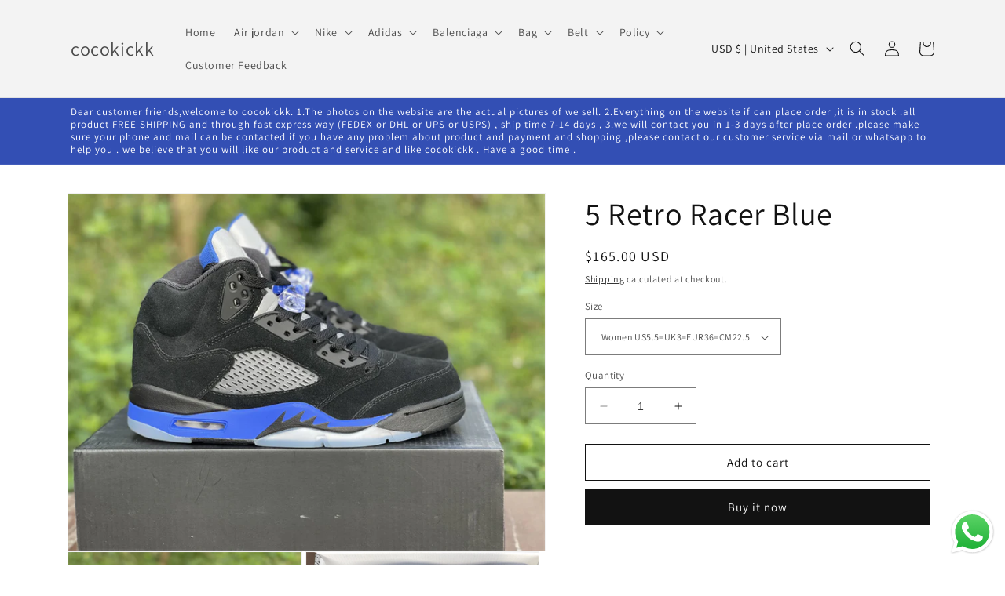

--- FILE ---
content_type: text/html; charset=utf-8
request_url: https://cocokickk.com/products/air-jordan-5-retro-racer-blue
body_size: 31030
content:
<!doctype html>
<html class="no-js" lang="en">
  <head>
  <meta name="google-site-verification" content="ZJh2NE30nCAqa8GaixNYolO43T8XiNIMs_ecRkKsoz0" />
    <meta charset="utf-8">
    <meta http-equiv="X-UA-Compatible" content="IE=edge">
    <meta name="viewport" content="width=device-width,initial-scale=1">
    <meta name="theme-color" content="">
    <link rel="canonical" href="https://cocokickk.com/products/air-jordan-5-retro-racer-blue">
    <link rel="preconnect" href="https://cdn.shopify.com" crossorigin><link rel="preconnect" href="https://fonts.shopifycdn.com" crossorigin><title>
      Air Jordan 5 Retro Racer Blue CT4838-004
 &ndash; cocokickk</title>

    
      <meta name="description" content="Air Jordan 5 Retro Racer Blue Colorway: BLACK/RACER BLUE-REFLECTIVE SILVER Style： CT4838-004">
    

    

<meta property="og:site_name" content="cocokickk">
<meta property="og:url" content="https://cocokickk.com/products/air-jordan-5-retro-racer-blue">
<meta property="og:title" content="Air Jordan 5 Retro Racer Blue CT4838-004">
<meta property="og:type" content="product">
<meta property="og:description" content="Air Jordan 5 Retro Racer Blue Colorway: BLACK/RACER BLUE-REFLECTIVE SILVER Style： CT4838-004"><meta property="og:image" content="http://cocokickk.com/cdn/shop/products/2af0d9680795f4ea.jpg?v=1682276726">
  <meta property="og:image:secure_url" content="https://cocokickk.com/cdn/shop/products/2af0d9680795f4ea.jpg?v=1682276726">
  <meta property="og:image:width" content="740">
  <meta property="og:image:height" content="555"><meta property="og:price:amount" content="165.00">
  <meta property="og:price:currency" content="USD"><meta name="twitter:card" content="summary_large_image">
<meta name="twitter:title" content="Air Jordan 5 Retro Racer Blue CT4838-004">
<meta name="twitter:description" content="Air Jordan 5 Retro Racer Blue Colorway: BLACK/RACER BLUE-REFLECTIVE SILVER Style： CT4838-004">


    <script src="//cocokickk.com/cdn/shop/t/1/assets/constants.js?v=95358004781563950421681931642" defer="defer"></script>
    <script src="//cocokickk.com/cdn/shop/t/1/assets/pubsub.js?v=2921868252632587581681931652" defer="defer"></script>
    <script src="//cocokickk.com/cdn/shop/t/1/assets/global.js?v=127210358271191040921681931645" defer="defer"></script>
    <script>window.performance && window.performance.mark && window.performance.mark('shopify.content_for_header.start');</script><meta id="shopify-digital-wallet" name="shopify-digital-wallet" content="/74959487251/digital_wallets/dialog">
<meta name="shopify-checkout-api-token" content="66d8fc8726d28a03eb88cf75ced9cc02">
<meta id="in-context-paypal-metadata" data-shop-id="74959487251" data-venmo-supported="false" data-environment="production" data-locale="en_US" data-paypal-v4="true" data-currency="USD">
<link rel="alternate" type="application/json+oembed" href="https://cocokickk.com/products/air-jordan-5-retro-racer-blue.oembed">
<script async="async" src="/checkouts/internal/preloads.js?locale=en-US"></script>
<script id="shopify-features" type="application/json">{"accessToken":"66d8fc8726d28a03eb88cf75ced9cc02","betas":["rich-media-storefront-analytics"],"domain":"cocokickk.com","predictiveSearch":true,"shopId":74959487251,"locale":"en"}</script>
<script>var Shopify = Shopify || {};
Shopify.shop = "cocokickk.myshopify.com";
Shopify.locale = "en";
Shopify.currency = {"active":"USD","rate":"1.0"};
Shopify.country = "US";
Shopify.theme = {"name":"Dawn","id":148052934931,"schema_name":"Dawn","schema_version":"9.0.0","theme_store_id":887,"role":"main"};
Shopify.theme.handle = "null";
Shopify.theme.style = {"id":null,"handle":null};
Shopify.cdnHost = "cocokickk.com/cdn";
Shopify.routes = Shopify.routes || {};
Shopify.routes.root = "/";</script>
<script type="module">!function(o){(o.Shopify=o.Shopify||{}).modules=!0}(window);</script>
<script>!function(o){function n(){var o=[];function n(){o.push(Array.prototype.slice.apply(arguments))}return n.q=o,n}var t=o.Shopify=o.Shopify||{};t.loadFeatures=n(),t.autoloadFeatures=n()}(window);</script>
<script id="shop-js-analytics" type="application/json">{"pageType":"product"}</script>
<script defer="defer" async type="module" src="//cocokickk.com/cdn/shopifycloud/shop-js/modules/v2/client.init-shop-cart-sync_BdyHc3Nr.en.esm.js"></script>
<script defer="defer" async type="module" src="//cocokickk.com/cdn/shopifycloud/shop-js/modules/v2/chunk.common_Daul8nwZ.esm.js"></script>
<script type="module">
  await import("//cocokickk.com/cdn/shopifycloud/shop-js/modules/v2/client.init-shop-cart-sync_BdyHc3Nr.en.esm.js");
await import("//cocokickk.com/cdn/shopifycloud/shop-js/modules/v2/chunk.common_Daul8nwZ.esm.js");

  window.Shopify.SignInWithShop?.initShopCartSync?.({"fedCMEnabled":true,"windoidEnabled":true});

</script>
<script id="__st">var __st={"a":74959487251,"offset":28800,"reqid":"b351ad96-9d2e-4d42-9d79-7704d0585abf-1769012356","pageurl":"cocokickk.com\/products\/air-jordan-5-retro-racer-blue","u":"161b63829c4e","p":"product","rtyp":"product","rid":8254926225683};</script>
<script>window.ShopifyPaypalV4VisibilityTracking = true;</script>
<script id="captcha-bootstrap">!function(){'use strict';const t='contact',e='account',n='new_comment',o=[[t,t],['blogs',n],['comments',n],[t,'customer']],c=[[e,'customer_login'],[e,'guest_login'],[e,'recover_customer_password'],[e,'create_customer']],r=t=>t.map((([t,e])=>`form[action*='/${t}']:not([data-nocaptcha='true']) input[name='form_type'][value='${e}']`)).join(','),a=t=>()=>t?[...document.querySelectorAll(t)].map((t=>t.form)):[];function s(){const t=[...o],e=r(t);return a(e)}const i='password',u='form_key',d=['recaptcha-v3-token','g-recaptcha-response','h-captcha-response',i],f=()=>{try{return window.sessionStorage}catch{return}},m='__shopify_v',_=t=>t.elements[u];function p(t,e,n=!1){try{const o=window.sessionStorage,c=JSON.parse(o.getItem(e)),{data:r}=function(t){const{data:e,action:n}=t;return t[m]||n?{data:e,action:n}:{data:t,action:n}}(c);for(const[e,n]of Object.entries(r))t.elements[e]&&(t.elements[e].value=n);n&&o.removeItem(e)}catch(o){console.error('form repopulation failed',{error:o})}}const l='form_type',E='cptcha';function T(t){t.dataset[E]=!0}const w=window,h=w.document,L='Shopify',v='ce_forms',y='captcha';let A=!1;((t,e)=>{const n=(g='f06e6c50-85a8-45c8-87d0-21a2b65856fe',I='https://cdn.shopify.com/shopifycloud/storefront-forms-hcaptcha/ce_storefront_forms_captcha_hcaptcha.v1.5.2.iife.js',D={infoText:'Protected by hCaptcha',privacyText:'Privacy',termsText:'Terms'},(t,e,n)=>{const o=w[L][v],c=o.bindForm;if(c)return c(t,g,e,D).then(n);var r;o.q.push([[t,g,e,D],n]),r=I,A||(h.body.append(Object.assign(h.createElement('script'),{id:'captcha-provider',async:!0,src:r})),A=!0)});var g,I,D;w[L]=w[L]||{},w[L][v]=w[L][v]||{},w[L][v].q=[],w[L][y]=w[L][y]||{},w[L][y].protect=function(t,e){n(t,void 0,e),T(t)},Object.freeze(w[L][y]),function(t,e,n,w,h,L){const[v,y,A,g]=function(t,e,n){const i=e?o:[],u=t?c:[],d=[...i,...u],f=r(d),m=r(i),_=r(d.filter((([t,e])=>n.includes(e))));return[a(f),a(m),a(_),s()]}(w,h,L),I=t=>{const e=t.target;return e instanceof HTMLFormElement?e:e&&e.form},D=t=>v().includes(t);t.addEventListener('submit',(t=>{const e=I(t);if(!e)return;const n=D(e)&&!e.dataset.hcaptchaBound&&!e.dataset.recaptchaBound,o=_(e),c=g().includes(e)&&(!o||!o.value);(n||c)&&t.preventDefault(),c&&!n&&(function(t){try{if(!f())return;!function(t){const e=f();if(!e)return;const n=_(t);if(!n)return;const o=n.value;o&&e.removeItem(o)}(t);const e=Array.from(Array(32),(()=>Math.random().toString(36)[2])).join('');!function(t,e){_(t)||t.append(Object.assign(document.createElement('input'),{type:'hidden',name:u})),t.elements[u].value=e}(t,e),function(t,e){const n=f();if(!n)return;const o=[...t.querySelectorAll(`input[type='${i}']`)].map((({name:t})=>t)),c=[...d,...o],r={};for(const[a,s]of new FormData(t).entries())c.includes(a)||(r[a]=s);n.setItem(e,JSON.stringify({[m]:1,action:t.action,data:r}))}(t,e)}catch(e){console.error('failed to persist form',e)}}(e),e.submit())}));const S=(t,e)=>{t&&!t.dataset[E]&&(n(t,e.some((e=>e===t))),T(t))};for(const o of['focusin','change'])t.addEventListener(o,(t=>{const e=I(t);D(e)&&S(e,y())}));const B=e.get('form_key'),M=e.get(l),P=B&&M;t.addEventListener('DOMContentLoaded',(()=>{const t=y();if(P)for(const e of t)e.elements[l].value===M&&p(e,B);[...new Set([...A(),...v().filter((t=>'true'===t.dataset.shopifyCaptcha))])].forEach((e=>S(e,t)))}))}(h,new URLSearchParams(w.location.search),n,t,e,['guest_login'])})(!0,!0)}();</script>
<script integrity="sha256-4kQ18oKyAcykRKYeNunJcIwy7WH5gtpwJnB7kiuLZ1E=" data-source-attribution="shopify.loadfeatures" defer="defer" src="//cocokickk.com/cdn/shopifycloud/storefront/assets/storefront/load_feature-a0a9edcb.js" crossorigin="anonymous"></script>
<script data-source-attribution="shopify.dynamic_checkout.dynamic.init">var Shopify=Shopify||{};Shopify.PaymentButton=Shopify.PaymentButton||{isStorefrontPortableWallets:!0,init:function(){window.Shopify.PaymentButton.init=function(){};var t=document.createElement("script");t.src="https://cocokickk.com/cdn/shopifycloud/portable-wallets/latest/portable-wallets.en.js",t.type="module",document.head.appendChild(t)}};
</script>
<script data-source-attribution="shopify.dynamic_checkout.buyer_consent">
  function portableWalletsHideBuyerConsent(e){var t=document.getElementById("shopify-buyer-consent"),n=document.getElementById("shopify-subscription-policy-button");t&&n&&(t.classList.add("hidden"),t.setAttribute("aria-hidden","true"),n.removeEventListener("click",e))}function portableWalletsShowBuyerConsent(e){var t=document.getElementById("shopify-buyer-consent"),n=document.getElementById("shopify-subscription-policy-button");t&&n&&(t.classList.remove("hidden"),t.removeAttribute("aria-hidden"),n.addEventListener("click",e))}window.Shopify?.PaymentButton&&(window.Shopify.PaymentButton.hideBuyerConsent=portableWalletsHideBuyerConsent,window.Shopify.PaymentButton.showBuyerConsent=portableWalletsShowBuyerConsent);
</script>
<script>
  function portableWalletsCleanup(e){e&&e.src&&console.error("Failed to load portable wallets script "+e.src);var t=document.querySelectorAll("shopify-accelerated-checkout .shopify-payment-button__skeleton, shopify-accelerated-checkout-cart .wallet-cart-button__skeleton"),e=document.getElementById("shopify-buyer-consent");for(let e=0;e<t.length;e++)t[e].remove();e&&e.remove()}function portableWalletsNotLoadedAsModule(e){e instanceof ErrorEvent&&"string"==typeof e.message&&e.message.includes("import.meta")&&"string"==typeof e.filename&&e.filename.includes("portable-wallets")&&(window.removeEventListener("error",portableWalletsNotLoadedAsModule),window.Shopify.PaymentButton.failedToLoad=e,"loading"===document.readyState?document.addEventListener("DOMContentLoaded",window.Shopify.PaymentButton.init):window.Shopify.PaymentButton.init())}window.addEventListener("error",portableWalletsNotLoadedAsModule);
</script>

<script type="module" src="https://cocokickk.com/cdn/shopifycloud/portable-wallets/latest/portable-wallets.en.js" onError="portableWalletsCleanup(this)" crossorigin="anonymous"></script>
<script nomodule>
  document.addEventListener("DOMContentLoaded", portableWalletsCleanup);
</script>

<link id="shopify-accelerated-checkout-styles" rel="stylesheet" media="screen" href="https://cocokickk.com/cdn/shopifycloud/portable-wallets/latest/accelerated-checkout-backwards-compat.css" crossorigin="anonymous">
<style id="shopify-accelerated-checkout-cart">
        #shopify-buyer-consent {
  margin-top: 1em;
  display: inline-block;
  width: 100%;
}

#shopify-buyer-consent.hidden {
  display: none;
}

#shopify-subscription-policy-button {
  background: none;
  border: none;
  padding: 0;
  text-decoration: underline;
  font-size: inherit;
  cursor: pointer;
}

#shopify-subscription-policy-button::before {
  box-shadow: none;
}

      </style>
<script id="sections-script" data-sections="header" defer="defer" src="//cocokickk.com/cdn/shop/t/1/compiled_assets/scripts.js?v=116"></script>
<script>window.performance && window.performance.mark && window.performance.mark('shopify.content_for_header.end');</script>


    <style data-shopify>
      @font-face {
  font-family: Assistant;
  font-weight: 400;
  font-style: normal;
  font-display: swap;
  src: url("//cocokickk.com/cdn/fonts/assistant/assistant_n4.9120912a469cad1cc292572851508ca49d12e768.woff2") format("woff2"),
       url("//cocokickk.com/cdn/fonts/assistant/assistant_n4.6e9875ce64e0fefcd3f4446b7ec9036b3ddd2985.woff") format("woff");
}

      @font-face {
  font-family: Assistant;
  font-weight: 700;
  font-style: normal;
  font-display: swap;
  src: url("//cocokickk.com/cdn/fonts/assistant/assistant_n7.bf44452348ec8b8efa3aa3068825305886b1c83c.woff2") format("woff2"),
       url("//cocokickk.com/cdn/fonts/assistant/assistant_n7.0c887fee83f6b3bda822f1150b912c72da0f7b64.woff") format("woff");
}

      
      
      @font-face {
  font-family: Assistant;
  font-weight: 400;
  font-style: normal;
  font-display: swap;
  src: url("//cocokickk.com/cdn/fonts/assistant/assistant_n4.9120912a469cad1cc292572851508ca49d12e768.woff2") format("woff2"),
       url("//cocokickk.com/cdn/fonts/assistant/assistant_n4.6e9875ce64e0fefcd3f4446b7ec9036b3ddd2985.woff") format("woff");
}


      :root {
        --font-body-family: Assistant, sans-serif;
        --font-body-style: normal;
        --font-body-weight: 400;
        --font-body-weight-bold: 700;

        --font-heading-family: Assistant, sans-serif;
        --font-heading-style: normal;
        --font-heading-weight: 400;

        --font-body-scale: 1.0;
        --font-heading-scale: 1.0;

        --color-base-text: 18, 18, 18;
        --color-shadow: 18, 18, 18;
        --color-base-background-1: 255, 255, 255;
        --color-base-background-2: 243, 243, 243;
        --color-base-solid-button-labels: 255, 255, 255;
        --color-base-outline-button-labels: 18, 18, 18;
        --color-base-accent-1: 18, 18, 18;
        --color-base-accent-2: 51, 79, 180;
        --payment-terms-background-color: #ffffff;

        --gradient-base-background-1: #ffffff;
        --gradient-base-background-2: #f3f3f3;
        --gradient-base-accent-1: #121212;
        --gradient-base-accent-2: #334fb4;

        --media-padding: px;
        --media-border-opacity: 0.05;
        --media-border-width: 1px;
        --media-radius: 0px;
        --media-shadow-opacity: 0.0;
        --media-shadow-horizontal-offset: 0px;
        --media-shadow-vertical-offset: 4px;
        --media-shadow-blur-radius: 5px;
        --media-shadow-visible: 0;

        --page-width: 120rem;
        --page-width-margin: 0rem;

        --product-card-image-padding: 0.0rem;
        --product-card-corner-radius: 0.0rem;
        --product-card-text-alignment: left;
        --product-card-border-width: 0.0rem;
        --product-card-border-opacity: 0.1;
        --product-card-shadow-opacity: 0.0;
        --product-card-shadow-visible: 0;
        --product-card-shadow-horizontal-offset: 0.0rem;
        --product-card-shadow-vertical-offset: 0.4rem;
        --product-card-shadow-blur-radius: 0.5rem;

        --collection-card-image-padding: 0.0rem;
        --collection-card-corner-radius: 0.0rem;
        --collection-card-text-alignment: left;
        --collection-card-border-width: 0.0rem;
        --collection-card-border-opacity: 0.1;
        --collection-card-shadow-opacity: 0.0;
        --collection-card-shadow-visible: 0;
        --collection-card-shadow-horizontal-offset: 0.0rem;
        --collection-card-shadow-vertical-offset: 0.4rem;
        --collection-card-shadow-blur-radius: 0.5rem;

        --blog-card-image-padding: 0.0rem;
        --blog-card-corner-radius: 0.0rem;
        --blog-card-text-alignment: left;
        --blog-card-border-width: 0.0rem;
        --blog-card-border-opacity: 0.1;
        --blog-card-shadow-opacity: 0.0;
        --blog-card-shadow-visible: 0;
        --blog-card-shadow-horizontal-offset: 0.0rem;
        --blog-card-shadow-vertical-offset: 0.4rem;
        --blog-card-shadow-blur-radius: 0.5rem;

        --badge-corner-radius: 4.0rem;

        --popup-border-width: 1px;
        --popup-border-opacity: 0.1;
        --popup-corner-radius: 0px;
        --popup-shadow-opacity: 0.0;
        --popup-shadow-horizontal-offset: 0px;
        --popup-shadow-vertical-offset: 4px;
        --popup-shadow-blur-radius: 5px;

        --drawer-border-width: 1px;
        --drawer-border-opacity: 0.1;
        --drawer-shadow-opacity: 0.0;
        --drawer-shadow-horizontal-offset: 0px;
        --drawer-shadow-vertical-offset: 4px;
        --drawer-shadow-blur-radius: 5px;

        --spacing-sections-desktop: 0px;
        --spacing-sections-mobile: 0px;

        --grid-desktop-vertical-spacing: 8px;
        --grid-desktop-horizontal-spacing: 8px;
        --grid-mobile-vertical-spacing: 4px;
        --grid-mobile-horizontal-spacing: 4px;

        --text-boxes-border-opacity: 0.1;
        --text-boxes-border-width: 0px;
        --text-boxes-radius: 0px;
        --text-boxes-shadow-opacity: 0.0;
        --text-boxes-shadow-visible: 0;
        --text-boxes-shadow-horizontal-offset: 0px;
        --text-boxes-shadow-vertical-offset: 4px;
        --text-boxes-shadow-blur-radius: 5px;

        --buttons-radius: 0px;
        --buttons-radius-outset: 0px;
        --buttons-border-width: 1px;
        --buttons-border-opacity: 1.0;
        --buttons-shadow-opacity: 0.0;
        --buttons-shadow-visible: 0;
        --buttons-shadow-horizontal-offset: 0px;
        --buttons-shadow-vertical-offset: 4px;
        --buttons-shadow-blur-radius: 5px;
        --buttons-border-offset: 0px;

        --inputs-radius: 0px;
        --inputs-border-width: 1px;
        --inputs-border-opacity: 0.55;
        --inputs-shadow-opacity: 0.0;
        --inputs-shadow-horizontal-offset: 0px;
        --inputs-margin-offset: 0px;
        --inputs-shadow-vertical-offset: 4px;
        --inputs-shadow-blur-radius: 5px;
        --inputs-radius-outset: 0px;

        --variant-pills-radius: 40px;
        --variant-pills-border-width: 1px;
        --variant-pills-border-opacity: 0.55;
        --variant-pills-shadow-opacity: 0.0;
        --variant-pills-shadow-horizontal-offset: 0px;
        --variant-pills-shadow-vertical-offset: 4px;
        --variant-pills-shadow-blur-radius: 5px;
      }

      *,
      *::before,
      *::after {
        box-sizing: inherit;
      }

      html {
        box-sizing: border-box;
        font-size: calc(var(--font-body-scale) * 62.5%);
        height: 100%;
      }

      body {
        display: grid;
        grid-template-rows: auto auto 1fr auto;
        grid-template-columns: 100%;
        min-height: 100%;
        margin: 0;
        font-size: 1.5rem;
        letter-spacing: 0.06rem;
        line-height: calc(1 + 0.8 / var(--font-body-scale));
        font-family: var(--font-body-family);
        font-style: var(--font-body-style);
        font-weight: var(--font-body-weight);
      }

      @media screen and (min-width: 750px) {
        body {
          font-size: 1.6rem;
        }
      }
    </style>

    <link href="//cocokickk.com/cdn/shop/t/1/assets/base.css?v=140624990073879848751681931621" rel="stylesheet" type="text/css" media="all" />
<link rel="preload" as="font" href="//cocokickk.com/cdn/fonts/assistant/assistant_n4.9120912a469cad1cc292572851508ca49d12e768.woff2" type="font/woff2" crossorigin><link rel="preload" as="font" href="//cocokickk.com/cdn/fonts/assistant/assistant_n4.9120912a469cad1cc292572851508ca49d12e768.woff2" type="font/woff2" crossorigin><link rel="stylesheet" href="//cocokickk.com/cdn/shop/t/1/assets/component-predictive-search.css?v=85913294783299393391681931637" media="print" onload="this.media='all'"><script>document.documentElement.className = document.documentElement.className.replace('no-js', 'js');
    if (Shopify.designMode) {
      document.documentElement.classList.add('shopify-design-mode');
    }
    </script>
  <!-- BEGIN app block: shopify://apps/securify/blocks/browser-blocker/e3ed2576-9111-486f-86eb-a36b6bee4e94 -->

<script>
  // Pass shop domain to the React app via global variable
  window.SECURIFY_SHOP_DOMAIN = "cocokickk.com";
  window.SECURIFY_CUSTOMER_ID = null;
</script>

<script src="https://cdn.shopify.com/extensions/019be0fd-c1c8-70ea-a802-8b383b1fe6d5/securify-71/assets/visitor-blocker-v2.iife.js" async fetchpriority="high"></script>
<!-- END app block --><script src="https://cdn.shopify.com/extensions/019b6dda-9f81-7c8b-b5f5-7756ae4a26fb/dondy-whatsapp-chat-widget-85/assets/ChatBubble.js" type="text/javascript" defer="defer"></script>
<link href="https://cdn.shopify.com/extensions/019b6dda-9f81-7c8b-b5f5-7756ae4a26fb/dondy-whatsapp-chat-widget-85/assets/ChatBubble.css" rel="stylesheet" type="text/css" media="all">
<link href="https://monorail-edge.shopifysvc.com" rel="dns-prefetch">
<script>(function(){if ("sendBeacon" in navigator && "performance" in window) {try {var session_token_from_headers = performance.getEntriesByType('navigation')[0].serverTiming.find(x => x.name == '_s').description;} catch {var session_token_from_headers = undefined;}var session_cookie_matches = document.cookie.match(/_shopify_s=([^;]*)/);var session_token_from_cookie = session_cookie_matches && session_cookie_matches.length === 2 ? session_cookie_matches[1] : "";var session_token = session_token_from_headers || session_token_from_cookie || "";function handle_abandonment_event(e) {var entries = performance.getEntries().filter(function(entry) {return /monorail-edge.shopifysvc.com/.test(entry.name);});if (!window.abandonment_tracked && entries.length === 0) {window.abandonment_tracked = true;var currentMs = Date.now();var navigation_start = performance.timing.navigationStart;var payload = {shop_id: 74959487251,url: window.location.href,navigation_start,duration: currentMs - navigation_start,session_token,page_type: "product"};window.navigator.sendBeacon("https://monorail-edge.shopifysvc.com/v1/produce", JSON.stringify({schema_id: "online_store_buyer_site_abandonment/1.1",payload: payload,metadata: {event_created_at_ms: currentMs,event_sent_at_ms: currentMs}}));}}window.addEventListener('pagehide', handle_abandonment_event);}}());</script>
<script id="web-pixels-manager-setup">(function e(e,d,r,n,o){if(void 0===o&&(o={}),!Boolean(null===(a=null===(i=window.Shopify)||void 0===i?void 0:i.analytics)||void 0===a?void 0:a.replayQueue)){var i,a;window.Shopify=window.Shopify||{};var t=window.Shopify;t.analytics=t.analytics||{};var s=t.analytics;s.replayQueue=[],s.publish=function(e,d,r){return s.replayQueue.push([e,d,r]),!0};try{self.performance.mark("wpm:start")}catch(e){}var l=function(){var e={modern:/Edge?\/(1{2}[4-9]|1[2-9]\d|[2-9]\d{2}|\d{4,})\.\d+(\.\d+|)|Firefox\/(1{2}[4-9]|1[2-9]\d|[2-9]\d{2}|\d{4,})\.\d+(\.\d+|)|Chrom(ium|e)\/(9{2}|\d{3,})\.\d+(\.\d+|)|(Maci|X1{2}).+ Version\/(15\.\d+|(1[6-9]|[2-9]\d|\d{3,})\.\d+)([,.]\d+|)( \(\w+\)|)( Mobile\/\w+|) Safari\/|Chrome.+OPR\/(9{2}|\d{3,})\.\d+\.\d+|(CPU[ +]OS|iPhone[ +]OS|CPU[ +]iPhone|CPU IPhone OS|CPU iPad OS)[ +]+(15[._]\d+|(1[6-9]|[2-9]\d|\d{3,})[._]\d+)([._]\d+|)|Android:?[ /-](13[3-9]|1[4-9]\d|[2-9]\d{2}|\d{4,})(\.\d+|)(\.\d+|)|Android.+Firefox\/(13[5-9]|1[4-9]\d|[2-9]\d{2}|\d{4,})\.\d+(\.\d+|)|Android.+Chrom(ium|e)\/(13[3-9]|1[4-9]\d|[2-9]\d{2}|\d{4,})\.\d+(\.\d+|)|SamsungBrowser\/([2-9]\d|\d{3,})\.\d+/,legacy:/Edge?\/(1[6-9]|[2-9]\d|\d{3,})\.\d+(\.\d+|)|Firefox\/(5[4-9]|[6-9]\d|\d{3,})\.\d+(\.\d+|)|Chrom(ium|e)\/(5[1-9]|[6-9]\d|\d{3,})\.\d+(\.\d+|)([\d.]+$|.*Safari\/(?![\d.]+ Edge\/[\d.]+$))|(Maci|X1{2}).+ Version\/(10\.\d+|(1[1-9]|[2-9]\d|\d{3,})\.\d+)([,.]\d+|)( \(\w+\)|)( Mobile\/\w+|) Safari\/|Chrome.+OPR\/(3[89]|[4-9]\d|\d{3,})\.\d+\.\d+|(CPU[ +]OS|iPhone[ +]OS|CPU[ +]iPhone|CPU IPhone OS|CPU iPad OS)[ +]+(10[._]\d+|(1[1-9]|[2-9]\d|\d{3,})[._]\d+)([._]\d+|)|Android:?[ /-](13[3-9]|1[4-9]\d|[2-9]\d{2}|\d{4,})(\.\d+|)(\.\d+|)|Mobile Safari.+OPR\/([89]\d|\d{3,})\.\d+\.\d+|Android.+Firefox\/(13[5-9]|1[4-9]\d|[2-9]\d{2}|\d{4,})\.\d+(\.\d+|)|Android.+Chrom(ium|e)\/(13[3-9]|1[4-9]\d|[2-9]\d{2}|\d{4,})\.\d+(\.\d+|)|Android.+(UC? ?Browser|UCWEB|U3)[ /]?(15\.([5-9]|\d{2,})|(1[6-9]|[2-9]\d|\d{3,})\.\d+)\.\d+|SamsungBrowser\/(5\.\d+|([6-9]|\d{2,})\.\d+)|Android.+MQ{2}Browser\/(14(\.(9|\d{2,})|)|(1[5-9]|[2-9]\d|\d{3,})(\.\d+|))(\.\d+|)|K[Aa][Ii]OS\/(3\.\d+|([4-9]|\d{2,})\.\d+)(\.\d+|)/},d=e.modern,r=e.legacy,n=navigator.userAgent;return n.match(d)?"modern":n.match(r)?"legacy":"unknown"}(),u="modern"===l?"modern":"legacy",c=(null!=n?n:{modern:"",legacy:""})[u],f=function(e){return[e.baseUrl,"/wpm","/b",e.hashVersion,"modern"===e.buildTarget?"m":"l",".js"].join("")}({baseUrl:d,hashVersion:r,buildTarget:u}),m=function(e){var d=e.version,r=e.bundleTarget,n=e.surface,o=e.pageUrl,i=e.monorailEndpoint;return{emit:function(e){var a=e.status,t=e.errorMsg,s=(new Date).getTime(),l=JSON.stringify({metadata:{event_sent_at_ms:s},events:[{schema_id:"web_pixels_manager_load/3.1",payload:{version:d,bundle_target:r,page_url:o,status:a,surface:n,error_msg:t},metadata:{event_created_at_ms:s}}]});if(!i)return console&&console.warn&&console.warn("[Web Pixels Manager] No Monorail endpoint provided, skipping logging."),!1;try{return self.navigator.sendBeacon.bind(self.navigator)(i,l)}catch(e){}var u=new XMLHttpRequest;try{return u.open("POST",i,!0),u.setRequestHeader("Content-Type","text/plain"),u.send(l),!0}catch(e){return console&&console.warn&&console.warn("[Web Pixels Manager] Got an unhandled error while logging to Monorail."),!1}}}}({version:r,bundleTarget:l,surface:e.surface,pageUrl:self.location.href,monorailEndpoint:e.monorailEndpoint});try{o.browserTarget=l,function(e){var d=e.src,r=e.async,n=void 0===r||r,o=e.onload,i=e.onerror,a=e.sri,t=e.scriptDataAttributes,s=void 0===t?{}:t,l=document.createElement("script"),u=document.querySelector("head"),c=document.querySelector("body");if(l.async=n,l.src=d,a&&(l.integrity=a,l.crossOrigin="anonymous"),s)for(var f in s)if(Object.prototype.hasOwnProperty.call(s,f))try{l.dataset[f]=s[f]}catch(e){}if(o&&l.addEventListener("load",o),i&&l.addEventListener("error",i),u)u.appendChild(l);else{if(!c)throw new Error("Did not find a head or body element to append the script");c.appendChild(l)}}({src:f,async:!0,onload:function(){if(!function(){var e,d;return Boolean(null===(d=null===(e=window.Shopify)||void 0===e?void 0:e.analytics)||void 0===d?void 0:d.initialized)}()){var d=window.webPixelsManager.init(e)||void 0;if(d){var r=window.Shopify.analytics;r.replayQueue.forEach((function(e){var r=e[0],n=e[1],o=e[2];d.publishCustomEvent(r,n,o)})),r.replayQueue=[],r.publish=d.publishCustomEvent,r.visitor=d.visitor,r.initialized=!0}}},onerror:function(){return m.emit({status:"failed",errorMsg:"".concat(f," has failed to load")})},sri:function(e){var d=/^sha384-[A-Za-z0-9+/=]+$/;return"string"==typeof e&&d.test(e)}(c)?c:"",scriptDataAttributes:o}),m.emit({status:"loading"})}catch(e){m.emit({status:"failed",errorMsg:(null==e?void 0:e.message)||"Unknown error"})}}})({shopId: 74959487251,storefrontBaseUrl: "https://cocokickk.com",extensionsBaseUrl: "https://extensions.shopifycdn.com/cdn/shopifycloud/web-pixels-manager",monorailEndpoint: "https://monorail-edge.shopifysvc.com/unstable/produce_batch",surface: "storefront-renderer",enabledBetaFlags: ["2dca8a86"],webPixelsConfigList: [{"id":"shopify-app-pixel","configuration":"{}","eventPayloadVersion":"v1","runtimeContext":"STRICT","scriptVersion":"0450","apiClientId":"shopify-pixel","type":"APP","privacyPurposes":["ANALYTICS","MARKETING"]},{"id":"shopify-custom-pixel","eventPayloadVersion":"v1","runtimeContext":"LAX","scriptVersion":"0450","apiClientId":"shopify-pixel","type":"CUSTOM","privacyPurposes":["ANALYTICS","MARKETING"]}],isMerchantRequest: false,initData: {"shop":{"name":"cocokickk","paymentSettings":{"currencyCode":"USD"},"myshopifyDomain":"cocokickk.myshopify.com","countryCode":"CN","storefrontUrl":"https:\/\/cocokickk.com"},"customer":null,"cart":null,"checkout":null,"productVariants":[{"price":{"amount":165.0,"currencyCode":"USD"},"product":{"title":"5 Retro Racer Blue","vendor":"cocokickk","id":"8254926225683","untranslatedTitle":"5 Retro Racer Blue","url":"\/products\/air-jordan-5-retro-racer-blue","type":""},"id":"44876664766739","image":{"src":"\/\/cocokickk.com\/cdn\/shop\/products\/2af0d9680795f4ea.jpg?v=1682276726"},"sku":"","title":"Women US5.5=UK3=EUR36=CM22.5","untranslatedTitle":"Women US5.5=UK3=EUR36=CM22.5"},{"price":{"amount":165.0,"currencyCode":"USD"},"product":{"title":"5 Retro Racer Blue","vendor":"cocokickk","id":"8254926225683","untranslatedTitle":"5 Retro Racer Blue","url":"\/products\/air-jordan-5-retro-racer-blue","type":""},"id":"44876664799507","image":{"src":"\/\/cocokickk.com\/cdn\/shop\/products\/2af0d9680795f4ea.jpg?v=1682276726"},"sku":"","title":"Women US6=UK3.5=EUR36.5=CM23","untranslatedTitle":"Women US6=UK3.5=EUR36.5=CM23"},{"price":{"amount":165.0,"currencyCode":"USD"},"product":{"title":"5 Retro Racer Blue","vendor":"cocokickk","id":"8254926225683","untranslatedTitle":"5 Retro Racer Blue","url":"\/products\/air-jordan-5-retro-racer-blue","type":""},"id":"44876664832275","image":{"src":"\/\/cocokickk.com\/cdn\/shop\/products\/2af0d9680795f4ea.jpg?v=1682276726"},"sku":"","title":"Women US6.5=UK4=EUR37.5=CM23.5","untranslatedTitle":"Women US6.5=UK4=EUR37.5=CM23.5"},{"price":{"amount":165.0,"currencyCode":"USD"},"product":{"title":"5 Retro Racer Blue","vendor":"cocokickk","id":"8254926225683","untranslatedTitle":"5 Retro Racer Blue","url":"\/products\/air-jordan-5-retro-racer-blue","type":""},"id":"44876664865043","image":{"src":"\/\/cocokickk.com\/cdn\/shop\/products\/2af0d9680795f4ea.jpg?v=1682276726"},"sku":"","title":"Women US7=UK4.5=EUR38=CM24","untranslatedTitle":"Women US7=UK4.5=EUR38=CM24"},{"price":{"amount":165.0,"currencyCode":"USD"},"product":{"title":"5 Retro Racer Blue","vendor":"cocokickk","id":"8254926225683","untranslatedTitle":"5 Retro Racer Blue","url":"\/products\/air-jordan-5-retro-racer-blue","type":""},"id":"44876664897811","image":{"src":"\/\/cocokickk.com\/cdn\/shop\/products\/2af0d9680795f4ea.jpg?v=1682276726"},"sku":"","title":"Women US7.5=UK5=EUR38.5=CM24.5","untranslatedTitle":"Women US7.5=UK5=EUR38.5=CM24.5"},{"price":{"amount":165.0,"currencyCode":"USD"},"product":{"title":"5 Retro Racer Blue","vendor":"cocokickk","id":"8254926225683","untranslatedTitle":"5 Retro Racer Blue","url":"\/products\/air-jordan-5-retro-racer-blue","type":""},"id":"44876664930579","image":{"src":"\/\/cocokickk.com\/cdn\/shop\/products\/2af0d9680795f4ea.jpg?v=1682276726"},"sku":"","title":"Women US8=UK5.5=EUR39=CM25","untranslatedTitle":"Women US8=UK5.5=EUR39=CM25"},{"price":{"amount":165.0,"currencyCode":"USD"},"product":{"title":"5 Retro Racer Blue","vendor":"cocokickk","id":"8254926225683","untranslatedTitle":"5 Retro Racer Blue","url":"\/products\/air-jordan-5-retro-racer-blue","type":""},"id":"44876664963347","image":{"src":"\/\/cocokickk.com\/cdn\/shop\/products\/2af0d9680795f4ea.jpg?v=1682276726"},"sku":"","title":"Men US7=UK6=EUR40=CM25","untranslatedTitle":"Men US7=UK6=EUR40=CM25"},{"price":{"amount":165.0,"currencyCode":"USD"},"product":{"title":"5 Retro Racer Blue","vendor":"cocokickk","id":"8254926225683","untranslatedTitle":"5 Retro Racer Blue","url":"\/products\/air-jordan-5-retro-racer-blue","type":""},"id":"44876664996115","image":{"src":"\/\/cocokickk.com\/cdn\/shop\/products\/2af0d9680795f4ea.jpg?v=1682276726"},"sku":"","title":"Men US7.5=UK6.5=EUR40.5=CM25.5","untranslatedTitle":"Men US7.5=UK6.5=EUR40.5=CM25.5"},{"price":{"amount":165.0,"currencyCode":"USD"},"product":{"title":"5 Retro Racer Blue","vendor":"cocokickk","id":"8254926225683","untranslatedTitle":"5 Retro Racer Blue","url":"\/products\/air-jordan-5-retro-racer-blue","type":""},"id":"44876665028883","image":{"src":"\/\/cocokickk.com\/cdn\/shop\/products\/2af0d9680795f4ea.jpg?v=1682276726"},"sku":"","title":"Men US8=UK7=EUR41=CM26","untranslatedTitle":"Men US8=UK7=EUR41=CM26"},{"price":{"amount":165.0,"currencyCode":"USD"},"product":{"title":"5 Retro Racer Blue","vendor":"cocokickk","id":"8254926225683","untranslatedTitle":"5 Retro Racer Blue","url":"\/products\/air-jordan-5-retro-racer-blue","type":""},"id":"44876665061651","image":{"src":"\/\/cocokickk.com\/cdn\/shop\/products\/2af0d9680795f4ea.jpg?v=1682276726"},"sku":"","title":"Men US8.5=UK7.5=EUR42=CM26.5","untranslatedTitle":"Men US8.5=UK7.5=EUR42=CM26.5"},{"price":{"amount":165.0,"currencyCode":"USD"},"product":{"title":"5 Retro Racer Blue","vendor":"cocokickk","id":"8254926225683","untranslatedTitle":"5 Retro Racer Blue","url":"\/products\/air-jordan-5-retro-racer-blue","type":""},"id":"44876665094419","image":{"src":"\/\/cocokickk.com\/cdn\/shop\/products\/2af0d9680795f4ea.jpg?v=1682276726"},"sku":"","title":"Men US9=UK8=EUR42.5=CM27","untranslatedTitle":"Men US9=UK8=EUR42.5=CM27"},{"price":{"amount":165.0,"currencyCode":"USD"},"product":{"title":"5 Retro Racer Blue","vendor":"cocokickk","id":"8254926225683","untranslatedTitle":"5 Retro Racer Blue","url":"\/products\/air-jordan-5-retro-racer-blue","type":""},"id":"44876665127187","image":{"src":"\/\/cocokickk.com\/cdn\/shop\/products\/2af0d9680795f4ea.jpg?v=1682276726"},"sku":"","title":"Men US9.5=UK8.5=EUR43=CM27.5","untranslatedTitle":"Men US9.5=UK8.5=EUR43=CM27.5"},{"price":{"amount":165.0,"currencyCode":"USD"},"product":{"title":"5 Retro Racer Blue","vendor":"cocokickk","id":"8254926225683","untranslatedTitle":"5 Retro Racer Blue","url":"\/products\/air-jordan-5-retro-racer-blue","type":""},"id":"44876665159955","image":{"src":"\/\/cocokickk.com\/cdn\/shop\/products\/2af0d9680795f4ea.jpg?v=1682276726"},"sku":"","title":"Men US10=UK9=EUR44=CM28","untranslatedTitle":"Men US10=UK9=EUR44=CM28"},{"price":{"amount":165.0,"currencyCode":"USD"},"product":{"title":"5 Retro Racer Blue","vendor":"cocokickk","id":"8254926225683","untranslatedTitle":"5 Retro Racer Blue","url":"\/products\/air-jordan-5-retro-racer-blue","type":""},"id":"44876665192723","image":{"src":"\/\/cocokickk.com\/cdn\/shop\/products\/2af0d9680795f4ea.jpg?v=1682276726"},"sku":"","title":"Men US10.5=UK9.5=EUR44.5=CM28.5","untranslatedTitle":"Men US10.5=UK9.5=EUR44.5=CM28.5"},{"price":{"amount":165.0,"currencyCode":"USD"},"product":{"title":"5 Retro Racer Blue","vendor":"cocokickk","id":"8254926225683","untranslatedTitle":"5 Retro Racer Blue","url":"\/products\/air-jordan-5-retro-racer-blue","type":""},"id":"44876665225491","image":{"src":"\/\/cocokickk.com\/cdn\/shop\/products\/2af0d9680795f4ea.jpg?v=1682276726"},"sku":"","title":"Men US11=UK10=EUR45=CM29","untranslatedTitle":"Men US11=UK10=EUR45=CM29"},{"price":{"amount":165.0,"currencyCode":"USD"},"product":{"title":"5 Retro Racer Blue","vendor":"cocokickk","id":"8254926225683","untranslatedTitle":"5 Retro Racer Blue","url":"\/products\/air-jordan-5-retro-racer-blue","type":""},"id":"44876665258259","image":{"src":"\/\/cocokickk.com\/cdn\/shop\/products\/2af0d9680795f4ea.jpg?v=1682276726"},"sku":"","title":"Men US12=UK11=EUR46=CM30","untranslatedTitle":"Men US12=UK11=EUR46=CM30"},{"price":{"amount":165.0,"currencyCode":"USD"},"product":{"title":"5 Retro Racer Blue","vendor":"cocokickk","id":"8254926225683","untranslatedTitle":"5 Retro Racer Blue","url":"\/products\/air-jordan-5-retro-racer-blue","type":""},"id":"44876665291027","image":{"src":"\/\/cocokickk.com\/cdn\/shop\/products\/2af0d9680795f4ea.jpg?v=1682276726"},"sku":"","title":"Men US13=UK12=EUR47.5=CM31","untranslatedTitle":"Men US13=UK12=EUR47.5=CM31"}],"purchasingCompany":null},},"https://cocokickk.com/cdn","fcfee988w5aeb613cpc8e4bc33m6693e112",{"modern":"","legacy":""},{"shopId":"74959487251","storefrontBaseUrl":"https:\/\/cocokickk.com","extensionBaseUrl":"https:\/\/extensions.shopifycdn.com\/cdn\/shopifycloud\/web-pixels-manager","surface":"storefront-renderer","enabledBetaFlags":"[\"2dca8a86\"]","isMerchantRequest":"false","hashVersion":"fcfee988w5aeb613cpc8e4bc33m6693e112","publish":"custom","events":"[[\"page_viewed\",{}],[\"product_viewed\",{\"productVariant\":{\"price\":{\"amount\":165.0,\"currencyCode\":\"USD\"},\"product\":{\"title\":\"5 Retro Racer Blue\",\"vendor\":\"cocokickk\",\"id\":\"8254926225683\",\"untranslatedTitle\":\"5 Retro Racer Blue\",\"url\":\"\/products\/air-jordan-5-retro-racer-blue\",\"type\":\"\"},\"id\":\"44876664766739\",\"image\":{\"src\":\"\/\/cocokickk.com\/cdn\/shop\/products\/2af0d9680795f4ea.jpg?v=1682276726\"},\"sku\":\"\",\"title\":\"Women US5.5=UK3=EUR36=CM22.5\",\"untranslatedTitle\":\"Women US5.5=UK3=EUR36=CM22.5\"}}]]"});</script><script>
  window.ShopifyAnalytics = window.ShopifyAnalytics || {};
  window.ShopifyAnalytics.meta = window.ShopifyAnalytics.meta || {};
  window.ShopifyAnalytics.meta.currency = 'USD';
  var meta = {"product":{"id":8254926225683,"gid":"gid:\/\/shopify\/Product\/8254926225683","vendor":"cocokickk","type":"","handle":"air-jordan-5-retro-racer-blue","variants":[{"id":44876664766739,"price":16500,"name":"5 Retro Racer Blue - Women US5.5=UK3=EUR36=CM22.5","public_title":"Women US5.5=UK3=EUR36=CM22.5","sku":""},{"id":44876664799507,"price":16500,"name":"5 Retro Racer Blue - Women US6=UK3.5=EUR36.5=CM23","public_title":"Women US6=UK3.5=EUR36.5=CM23","sku":""},{"id":44876664832275,"price":16500,"name":"5 Retro Racer Blue - Women US6.5=UK4=EUR37.5=CM23.5","public_title":"Women US6.5=UK4=EUR37.5=CM23.5","sku":""},{"id":44876664865043,"price":16500,"name":"5 Retro Racer Blue - Women US7=UK4.5=EUR38=CM24","public_title":"Women US7=UK4.5=EUR38=CM24","sku":""},{"id":44876664897811,"price":16500,"name":"5 Retro Racer Blue - Women US7.5=UK5=EUR38.5=CM24.5","public_title":"Women US7.5=UK5=EUR38.5=CM24.5","sku":""},{"id":44876664930579,"price":16500,"name":"5 Retro Racer Blue - Women US8=UK5.5=EUR39=CM25","public_title":"Women US8=UK5.5=EUR39=CM25","sku":""},{"id":44876664963347,"price":16500,"name":"5 Retro Racer Blue - Men US7=UK6=EUR40=CM25","public_title":"Men US7=UK6=EUR40=CM25","sku":""},{"id":44876664996115,"price":16500,"name":"5 Retro Racer Blue - Men US7.5=UK6.5=EUR40.5=CM25.5","public_title":"Men US7.5=UK6.5=EUR40.5=CM25.5","sku":""},{"id":44876665028883,"price":16500,"name":"5 Retro Racer Blue - Men US8=UK7=EUR41=CM26","public_title":"Men US8=UK7=EUR41=CM26","sku":""},{"id":44876665061651,"price":16500,"name":"5 Retro Racer Blue - Men US8.5=UK7.5=EUR42=CM26.5","public_title":"Men US8.5=UK7.5=EUR42=CM26.5","sku":""},{"id":44876665094419,"price":16500,"name":"5 Retro Racer Blue - Men US9=UK8=EUR42.5=CM27","public_title":"Men US9=UK8=EUR42.5=CM27","sku":""},{"id":44876665127187,"price":16500,"name":"5 Retro Racer Blue - Men US9.5=UK8.5=EUR43=CM27.5","public_title":"Men US9.5=UK8.5=EUR43=CM27.5","sku":""},{"id":44876665159955,"price":16500,"name":"5 Retro Racer Blue - Men US10=UK9=EUR44=CM28","public_title":"Men US10=UK9=EUR44=CM28","sku":""},{"id":44876665192723,"price":16500,"name":"5 Retro Racer Blue - Men US10.5=UK9.5=EUR44.5=CM28.5","public_title":"Men US10.5=UK9.5=EUR44.5=CM28.5","sku":""},{"id":44876665225491,"price":16500,"name":"5 Retro Racer Blue - Men US11=UK10=EUR45=CM29","public_title":"Men US11=UK10=EUR45=CM29","sku":""},{"id":44876665258259,"price":16500,"name":"5 Retro Racer Blue - Men US12=UK11=EUR46=CM30","public_title":"Men US12=UK11=EUR46=CM30","sku":""},{"id":44876665291027,"price":16500,"name":"5 Retro Racer Blue - Men US13=UK12=EUR47.5=CM31","public_title":"Men US13=UK12=EUR47.5=CM31","sku":""}],"remote":false},"page":{"pageType":"product","resourceType":"product","resourceId":8254926225683,"requestId":"b351ad96-9d2e-4d42-9d79-7704d0585abf-1769012356"}};
  for (var attr in meta) {
    window.ShopifyAnalytics.meta[attr] = meta[attr];
  }
</script>
<script class="analytics">
  (function () {
    var customDocumentWrite = function(content) {
      var jquery = null;

      if (window.jQuery) {
        jquery = window.jQuery;
      } else if (window.Checkout && window.Checkout.$) {
        jquery = window.Checkout.$;
      }

      if (jquery) {
        jquery('body').append(content);
      }
    };

    var hasLoggedConversion = function(token) {
      if (token) {
        return document.cookie.indexOf('loggedConversion=' + token) !== -1;
      }
      return false;
    }

    var setCookieIfConversion = function(token) {
      if (token) {
        var twoMonthsFromNow = new Date(Date.now());
        twoMonthsFromNow.setMonth(twoMonthsFromNow.getMonth() + 2);

        document.cookie = 'loggedConversion=' + token + '; expires=' + twoMonthsFromNow;
      }
    }

    var trekkie = window.ShopifyAnalytics.lib = window.trekkie = window.trekkie || [];
    if (trekkie.integrations) {
      return;
    }
    trekkie.methods = [
      'identify',
      'page',
      'ready',
      'track',
      'trackForm',
      'trackLink'
    ];
    trekkie.factory = function(method) {
      return function() {
        var args = Array.prototype.slice.call(arguments);
        args.unshift(method);
        trekkie.push(args);
        return trekkie;
      };
    };
    for (var i = 0; i < trekkie.methods.length; i++) {
      var key = trekkie.methods[i];
      trekkie[key] = trekkie.factory(key);
    }
    trekkie.load = function(config) {
      trekkie.config = config || {};
      trekkie.config.initialDocumentCookie = document.cookie;
      var first = document.getElementsByTagName('script')[0];
      var script = document.createElement('script');
      script.type = 'text/javascript';
      script.onerror = function(e) {
        var scriptFallback = document.createElement('script');
        scriptFallback.type = 'text/javascript';
        scriptFallback.onerror = function(error) {
                var Monorail = {
      produce: function produce(monorailDomain, schemaId, payload) {
        var currentMs = new Date().getTime();
        var event = {
          schema_id: schemaId,
          payload: payload,
          metadata: {
            event_created_at_ms: currentMs,
            event_sent_at_ms: currentMs
          }
        };
        return Monorail.sendRequest("https://" + monorailDomain + "/v1/produce", JSON.stringify(event));
      },
      sendRequest: function sendRequest(endpointUrl, payload) {
        // Try the sendBeacon API
        if (window && window.navigator && typeof window.navigator.sendBeacon === 'function' && typeof window.Blob === 'function' && !Monorail.isIos12()) {
          var blobData = new window.Blob([payload], {
            type: 'text/plain'
          });

          if (window.navigator.sendBeacon(endpointUrl, blobData)) {
            return true;
          } // sendBeacon was not successful

        } // XHR beacon

        var xhr = new XMLHttpRequest();

        try {
          xhr.open('POST', endpointUrl);
          xhr.setRequestHeader('Content-Type', 'text/plain');
          xhr.send(payload);
        } catch (e) {
          console.log(e);
        }

        return false;
      },
      isIos12: function isIos12() {
        return window.navigator.userAgent.lastIndexOf('iPhone; CPU iPhone OS 12_') !== -1 || window.navigator.userAgent.lastIndexOf('iPad; CPU OS 12_') !== -1;
      }
    };
    Monorail.produce('monorail-edge.shopifysvc.com',
      'trekkie_storefront_load_errors/1.1',
      {shop_id: 74959487251,
      theme_id: 148052934931,
      app_name: "storefront",
      context_url: window.location.href,
      source_url: "//cocokickk.com/cdn/s/trekkie.storefront.cd680fe47e6c39ca5d5df5f0a32d569bc48c0f27.min.js"});

        };
        scriptFallback.async = true;
        scriptFallback.src = '//cocokickk.com/cdn/s/trekkie.storefront.cd680fe47e6c39ca5d5df5f0a32d569bc48c0f27.min.js';
        first.parentNode.insertBefore(scriptFallback, first);
      };
      script.async = true;
      script.src = '//cocokickk.com/cdn/s/trekkie.storefront.cd680fe47e6c39ca5d5df5f0a32d569bc48c0f27.min.js';
      first.parentNode.insertBefore(script, first);
    };
    trekkie.load(
      {"Trekkie":{"appName":"storefront","development":false,"defaultAttributes":{"shopId":74959487251,"isMerchantRequest":null,"themeId":148052934931,"themeCityHash":"6375611631153843419","contentLanguage":"en","currency":"USD","eventMetadataId":"74c7c0d9-523e-4e78-a7a0-f6716d2ab6ef"},"isServerSideCookieWritingEnabled":true,"monorailRegion":"shop_domain","enabledBetaFlags":["65f19447"]},"Session Attribution":{},"S2S":{"facebookCapiEnabled":false,"source":"trekkie-storefront-renderer","apiClientId":580111}}
    );

    var loaded = false;
    trekkie.ready(function() {
      if (loaded) return;
      loaded = true;

      window.ShopifyAnalytics.lib = window.trekkie;

      var originalDocumentWrite = document.write;
      document.write = customDocumentWrite;
      try { window.ShopifyAnalytics.merchantGoogleAnalytics.call(this); } catch(error) {};
      document.write = originalDocumentWrite;

      window.ShopifyAnalytics.lib.page(null,{"pageType":"product","resourceType":"product","resourceId":8254926225683,"requestId":"b351ad96-9d2e-4d42-9d79-7704d0585abf-1769012356","shopifyEmitted":true});

      var match = window.location.pathname.match(/checkouts\/(.+)\/(thank_you|post_purchase)/)
      var token = match? match[1]: undefined;
      if (!hasLoggedConversion(token)) {
        setCookieIfConversion(token);
        window.ShopifyAnalytics.lib.track("Viewed Product",{"currency":"USD","variantId":44876664766739,"productId":8254926225683,"productGid":"gid:\/\/shopify\/Product\/8254926225683","name":"5 Retro Racer Blue - Women US5.5=UK3=EUR36=CM22.5","price":"165.00","sku":"","brand":"cocokickk","variant":"Women US5.5=UK3=EUR36=CM22.5","category":"","nonInteraction":true,"remote":false},undefined,undefined,{"shopifyEmitted":true});
      window.ShopifyAnalytics.lib.track("monorail:\/\/trekkie_storefront_viewed_product\/1.1",{"currency":"USD","variantId":44876664766739,"productId":8254926225683,"productGid":"gid:\/\/shopify\/Product\/8254926225683","name":"5 Retro Racer Blue - Women US5.5=UK3=EUR36=CM22.5","price":"165.00","sku":"","brand":"cocokickk","variant":"Women US5.5=UK3=EUR36=CM22.5","category":"","nonInteraction":true,"remote":false,"referer":"https:\/\/cocokickk.com\/products\/air-jordan-5-retro-racer-blue"});
      }
    });


        var eventsListenerScript = document.createElement('script');
        eventsListenerScript.async = true;
        eventsListenerScript.src = "//cocokickk.com/cdn/shopifycloud/storefront/assets/shop_events_listener-3da45d37.js";
        document.getElementsByTagName('head')[0].appendChild(eventsListenerScript);

})();</script>
<script
  defer
  src="https://cocokickk.com/cdn/shopifycloud/perf-kit/shopify-perf-kit-3.0.4.min.js"
  data-application="storefront-renderer"
  data-shop-id="74959487251"
  data-render-region="gcp-us-central1"
  data-page-type="product"
  data-theme-instance-id="148052934931"
  data-theme-name="Dawn"
  data-theme-version="9.0.0"
  data-monorail-region="shop_domain"
  data-resource-timing-sampling-rate="10"
  data-shs="true"
  data-shs-beacon="true"
  data-shs-export-with-fetch="true"
  data-shs-logs-sample-rate="1"
  data-shs-beacon-endpoint="https://cocokickk.com/api/collect"
></script>
</head>

  <body class="gradient">
    <a class="skip-to-content-link button visually-hidden" href="#MainContent">
      Skip to content
    </a><!-- BEGIN sections: header-group -->
<div id="shopify-section-sections--18695851278611__header" class="shopify-section shopify-section-group-header-group section-header"><link rel="stylesheet" href="//cocokickk.com/cdn/shop/t/1/assets/component-list-menu.css?v=151968516119678728991681931631" media="print" onload="this.media='all'">
<link rel="stylesheet" href="//cocokickk.com/cdn/shop/t/1/assets/component-search.css?v=184225813856820874251681931640" media="print" onload="this.media='all'">
<link rel="stylesheet" href="//cocokickk.com/cdn/shop/t/1/assets/component-menu-drawer.css?v=94074963897493609391681931634" media="print" onload="this.media='all'">
<link rel="stylesheet" href="//cocokickk.com/cdn/shop/t/1/assets/component-cart-notification.css?v=108833082844665799571681931627" media="print" onload="this.media='all'">
<link rel="stylesheet" href="//cocokickk.com/cdn/shop/t/1/assets/component-cart-items.css?v=29412722223528841861681931626" media="print" onload="this.media='all'"><link rel="stylesheet" href="//cocokickk.com/cdn/shop/t/1/assets/component-price.css?v=65402837579211014041681931638" media="print" onload="this.media='all'">
  <link rel="stylesheet" href="//cocokickk.com/cdn/shop/t/1/assets/component-loading-overlay.css?v=167310470843593579841681931632" media="print" onload="this.media='all'"><link rel="stylesheet" href="//cocokickk.com/cdn/shop/t/1/assets/component-mega-menu.css?v=106454108107686398031681931634" media="print" onload="this.media='all'">
  <noscript><link href="//cocokickk.com/cdn/shop/t/1/assets/component-mega-menu.css?v=106454108107686398031681931634" rel="stylesheet" type="text/css" media="all" /></noscript><link href="//cocokickk.com/cdn/shop/t/1/assets/component-localization-form.css?v=173603692892863148811681931633" rel="stylesheet" type="text/css" media="all" />
<noscript><link href="//cocokickk.com/cdn/shop/t/1/assets/component-list-menu.css?v=151968516119678728991681931631" rel="stylesheet" type="text/css" media="all" /></noscript>
<noscript><link href="//cocokickk.com/cdn/shop/t/1/assets/component-search.css?v=184225813856820874251681931640" rel="stylesheet" type="text/css" media="all" /></noscript>
<noscript><link href="//cocokickk.com/cdn/shop/t/1/assets/component-menu-drawer.css?v=94074963897493609391681931634" rel="stylesheet" type="text/css" media="all" /></noscript>
<noscript><link href="//cocokickk.com/cdn/shop/t/1/assets/component-cart-notification.css?v=108833082844665799571681931627" rel="stylesheet" type="text/css" media="all" /></noscript>
<noscript><link href="//cocokickk.com/cdn/shop/t/1/assets/component-cart-items.css?v=29412722223528841861681931626" rel="stylesheet" type="text/css" media="all" /></noscript>

<style>
  header-drawer {
    justify-self: start;
    margin-left: -1.2rem;
  }@media screen and (min-width: 990px) {
      header-drawer {
        display: none;
      }
    }.menu-drawer-container {
    display: flex;
  }

  .list-menu {
    list-style: none;
    padding: 0;
    margin: 0;
  }

  .list-menu--inline {
    display: inline-flex;
    flex-wrap: wrap;
  }

  summary.list-menu__item {
    padding-right: 2.7rem;
  }

  .list-menu__item {
    display: flex;
    align-items: center;
    line-height: calc(1 + 0.3 / var(--font-body-scale));
  }

  .list-menu__item--link {
    text-decoration: none;
    padding-bottom: 1rem;
    padding-top: 1rem;
    line-height: calc(1 + 0.8 / var(--font-body-scale));
  }

  @media screen and (min-width: 750px) {
    .list-menu__item--link {
      padding-bottom: 0.5rem;
      padding-top: 0.5rem;
    }
  }
</style><style data-shopify>.header {
    padding-top: 10px;
    padding-bottom: 10px;
  }

  .section-header {
    position: sticky; /* This is for fixing a Safari z-index issue. PR #2147 */
    margin-bottom: 0px;
  }

  @media screen and (min-width: 750px) {
    .section-header {
      margin-bottom: 0px;
    }
  }

  @media screen and (min-width: 990px) {
    .header {
      padding-top: 20px;
      padding-bottom: 20px;
    }
  }</style><script src="//cocokickk.com/cdn/shop/t/1/assets/details-disclosure.js?v=153497636716254413831681931644" defer="defer"></script>
<script src="//cocokickk.com/cdn/shop/t/1/assets/details-modal.js?v=4511761896672669691681931644" defer="defer"></script>
<script src="//cocokickk.com/cdn/shop/t/1/assets/cart-notification.js?v=160453272920806432391681931622" defer="defer"></script>
<script src="//cocokickk.com/cdn/shop/t/1/assets/search-form.js?v=113639710312857635801681931654" defer="defer"></script><script src="//cocokickk.com/cdn/shop/t/1/assets/localization-form.js?v=131562513936691783521681931646" defer="defer"></script><svg xmlns="http://www.w3.org/2000/svg" class="hidden">
  <symbol id="icon-search" viewbox="0 0 18 19" fill="none">
    <path fill-rule="evenodd" clip-rule="evenodd" d="M11.03 11.68A5.784 5.784 0 112.85 3.5a5.784 5.784 0 018.18 8.18zm.26 1.12a6.78 6.78 0 11.72-.7l5.4 5.4a.5.5 0 11-.71.7l-5.41-5.4z" fill="currentColor"/>
  </symbol>

  <symbol id="icon-reset" class="icon icon-close"  fill="none" viewBox="0 0 18 18" stroke="currentColor">
    <circle r="8.5" cy="9" cx="9" stroke-opacity="0.2"/>
    <path d="M6.82972 6.82915L1.17193 1.17097" stroke-linecap="round" stroke-linejoin="round" transform="translate(5 5)"/>
    <path d="M1.22896 6.88502L6.77288 1.11523" stroke-linecap="round" stroke-linejoin="round" transform="translate(5 5)"/>
  </symbol>

  <symbol id="icon-close" class="icon icon-close" fill="none" viewBox="0 0 18 17">
    <path d="M.865 15.978a.5.5 0 00.707.707l7.433-7.431 7.579 7.282a.501.501 0 00.846-.37.5.5 0 00-.153-.351L9.712 8.546l7.417-7.416a.5.5 0 10-.707-.708L8.991 7.853 1.413.573a.5.5 0 10-.693.72l7.563 7.268-7.418 7.417z" fill="currentColor">
  </symbol>
</svg><sticky-header data-sticky-type="on-scroll-up" class="header-wrapper color-background-2 gradient header-wrapper--border-bottom">
  <header class="header header--middle-left header--mobile-center page-width header--has-menu"><header-drawer data-breakpoint="tablet">
        <details id="Details-menu-drawer-container" class="menu-drawer-container">
          <summary class="header__icon header__icon--menu header__icon--summary link focus-inset" aria-label="Menu">
            <span>
              <svg
  xmlns="http://www.w3.org/2000/svg"
  aria-hidden="true"
  focusable="false"
  class="icon icon-hamburger"
  fill="none"
  viewBox="0 0 18 16"
>
  <path d="M1 .5a.5.5 0 100 1h15.71a.5.5 0 000-1H1zM.5 8a.5.5 0 01.5-.5h15.71a.5.5 0 010 1H1A.5.5 0 01.5 8zm0 7a.5.5 0 01.5-.5h15.71a.5.5 0 010 1H1a.5.5 0 01-.5-.5z" fill="currentColor">
</svg>

              <svg
  xmlns="http://www.w3.org/2000/svg"
  aria-hidden="true"
  focusable="false"
  class="icon icon-close"
  fill="none"
  viewBox="0 0 18 17"
>
  <path d="M.865 15.978a.5.5 0 00.707.707l7.433-7.431 7.579 7.282a.501.501 0 00.846-.37.5.5 0 00-.153-.351L9.712 8.546l7.417-7.416a.5.5 0 10-.707-.708L8.991 7.853 1.413.573a.5.5 0 10-.693.72l7.563 7.268-7.418 7.417z" fill="currentColor">
</svg>

            </span>
          </summary>
          <div id="menu-drawer" class="gradient menu-drawer motion-reduce" tabindex="-1">
            <div class="menu-drawer__inner-container">
              <div class="menu-drawer__navigation-container">
                <nav class="menu-drawer__navigation">
                  <ul class="menu-drawer__menu has-submenu list-menu" role="list"><li><a href="/" class="menu-drawer__menu-item list-menu__item link link--text focus-inset">
                            Home
                          </a></li><li><details id="Details-menu-drawer-menu-item-2">
                            <summary class="menu-drawer__menu-item list-menu__item link link--text focus-inset">
                              Air jordan 
                              <svg
  viewBox="0 0 14 10"
  fill="none"
  aria-hidden="true"
  focusable="false"
  class="icon icon-arrow"
  xmlns="http://www.w3.org/2000/svg"
>
  <path fill-rule="evenodd" clip-rule="evenodd" d="M8.537.808a.5.5 0 01.817-.162l4 4a.5.5 0 010 .708l-4 4a.5.5 0 11-.708-.708L11.793 5.5H1a.5.5 0 010-1h10.793L8.646 1.354a.5.5 0 01-.109-.546z" fill="currentColor">
</svg>

                              <svg aria-hidden="true" focusable="false" class="icon icon-caret" viewBox="0 0 10 6">
  <path fill-rule="evenodd" clip-rule="evenodd" d="M9.354.646a.5.5 0 00-.708 0L5 4.293 1.354.646a.5.5 0 00-.708.708l4 4a.5.5 0 00.708 0l4-4a.5.5 0 000-.708z" fill="currentColor">
</svg>

                            </summary>
                            <div id="link-air-jordan" class="menu-drawer__submenu has-submenu gradient motion-reduce" tabindex="-1">
                              <div class="menu-drawer__inner-submenu">
                                <button class="menu-drawer__close-button link link--text focus-inset" aria-expanded="true">
                                  <svg
  viewBox="0 0 14 10"
  fill="none"
  aria-hidden="true"
  focusable="false"
  class="icon icon-arrow"
  xmlns="http://www.w3.org/2000/svg"
>
  <path fill-rule="evenodd" clip-rule="evenodd" d="M8.537.808a.5.5 0 01.817-.162l4 4a.5.5 0 010 .708l-4 4a.5.5 0 11-.708-.708L11.793 5.5H1a.5.5 0 010-1h10.793L8.646 1.354a.5.5 0 01-.109-.546z" fill="currentColor">
</svg>

                                  Air jordan 
                                </button>
                                <ul class="menu-drawer__menu list-menu" role="list" tabindex="-1"><li><a href="/collections/air-jordan-1-high" class="menu-drawer__menu-item link link--text list-menu__item focus-inset">
                                          Air Jordan 1 High
                                        </a></li><li><a href="/collections/air-jordan-1-mid" class="menu-drawer__menu-item link link--text list-menu__item focus-inset">
                                          Air Jordan 1 Mid
                                        </a></li><li><a href="/collections/air-jordan-1-low" class="menu-drawer__menu-item link link--text list-menu__item focus-inset">
                                          Air Jordan 1 Low
                                        </a></li><li><a href="/collections/air-jordan-2" class="menu-drawer__menu-item link link--text list-menu__item focus-inset">
                                          Air Jordan 2
                                        </a></li><li><a href="/collections/air-jordan-3" class="menu-drawer__menu-item link link--text list-menu__item focus-inset">
                                          Air Jordan 3
                                        </a></li><li><a href="/collections/air-jordan-4" class="menu-drawer__menu-item link link--text list-menu__item focus-inset">
                                          Air Jordan 4
                                        </a></li><li><a href="/collections/air-jordan-5" class="menu-drawer__menu-item link link--text list-menu__item focus-inset">
                                          Air Jordan 5
                                        </a></li><li><a href="/collections/air-jordan-6" class="menu-drawer__menu-item link link--text list-menu__item focus-inset">
                                          Air Jordan 6
                                        </a></li><li><a href="/collections/air-jordan-9" class="menu-drawer__menu-item link link--text list-menu__item focus-inset">
                                          Air Jordan 9
                                        </a></li><li><a href="/collections/air-jordan-11" class="menu-drawer__menu-item link link--text list-menu__item focus-inset">
                                          Air Jordan 11
                                        </a></li><li><a href="/collections/air-jordan-12" class="menu-drawer__menu-item link link--text list-menu__item focus-inset">
                                          Air Jordan 12
                                        </a></li><li><a href="/collections/air-jordan-13" class="menu-drawer__menu-item link link--text list-menu__item focus-inset">
                                          Air Jordan 13
                                        </a></li><li><a href="/collections/air-jordan-14" class="menu-drawer__menu-item link link--text list-menu__item focus-inset">
                                          Air Jordan 14
                                        </a></li></ul>
                              </div>
                            </div>
                          </details></li><li><details id="Details-menu-drawer-menu-item-3">
                            <summary class="menu-drawer__menu-item list-menu__item link link--text focus-inset">
                              Nike 
                              <svg
  viewBox="0 0 14 10"
  fill="none"
  aria-hidden="true"
  focusable="false"
  class="icon icon-arrow"
  xmlns="http://www.w3.org/2000/svg"
>
  <path fill-rule="evenodd" clip-rule="evenodd" d="M8.537.808a.5.5 0 01.817-.162l4 4a.5.5 0 010 .708l-4 4a.5.5 0 11-.708-.708L11.793 5.5H1a.5.5 0 010-1h10.793L8.646 1.354a.5.5 0 01-.109-.546z" fill="currentColor">
</svg>

                              <svg aria-hidden="true" focusable="false" class="icon icon-caret" viewBox="0 0 10 6">
  <path fill-rule="evenodd" clip-rule="evenodd" d="M9.354.646a.5.5 0 00-.708 0L5 4.293 1.354.646a.5.5 0 00-.708.708l4 4a.5.5 0 00.708 0l4-4a.5.5 0 000-.708z" fill="currentColor">
</svg>

                            </summary>
                            <div id="link-nike" class="menu-drawer__submenu has-submenu gradient motion-reduce" tabindex="-1">
                              <div class="menu-drawer__inner-submenu">
                                <button class="menu-drawer__close-button link link--text focus-inset" aria-expanded="true">
                                  <svg
  viewBox="0 0 14 10"
  fill="none"
  aria-hidden="true"
  focusable="false"
  class="icon icon-arrow"
  xmlns="http://www.w3.org/2000/svg"
>
  <path fill-rule="evenodd" clip-rule="evenodd" d="M8.537.808a.5.5 0 01.817-.162l4 4a.5.5 0 010 .708l-4 4a.5.5 0 11-.708-.708L11.793 5.5H1a.5.5 0 010-1h10.793L8.646 1.354a.5.5 0 01-.109-.546z" fill="currentColor">
</svg>

                                  Nike 
                                </button>
                                <ul class="menu-drawer__menu list-menu" role="list" tabindex="-1"><li><a href="/collections/nike-kobe" class="menu-drawer__menu-item link link--text list-menu__item focus-inset">
                                          Nike Kobe
                                        </a></li><li><a href="/collections/nike-x-sacai" class="menu-drawer__menu-item link link--text list-menu__item focus-inset">
                                          Nike X Sacai
                                        </a></li><li><a href="/collections/nike-air-force" class="menu-drawer__menu-item link link--text list-menu__item focus-inset">
                                          Nike Air Force
                                        </a></li><li><a href="/collections/nike-x-off-white" class="menu-drawer__menu-item link link--text list-menu__item focus-inset">
                                          Nike x Off-White
                                        </a></li><li><a href="/collections/off-white-out-of-office" class="menu-drawer__menu-item link link--text list-menu__item focus-inset">
                                          OFF-WHITE Out Of Office
                                        </a></li><li><a href="/collections/nike-dunk-sb-low" class="menu-drawer__menu-item link link--text list-menu__item focus-inset">
                                          Nike Dunk SB Low
                                        </a></li><li><a href="/collections/nike-dunk-sb-high" class="menu-drawer__menu-item link link--text list-menu__item focus-inset">
                                          Nike Dunk SB High
                                        </a></li><li><a href="/collections/nike-air-more-uptempo" class="menu-drawer__menu-item link link--text list-menu__item focus-inset">
                                          Nike Air More Uptempo
                                        </a></li><li><a href="/collections/nike-others" class="menu-drawer__menu-item link link--text list-menu__item focus-inset">
                                          Nike Others
                                        </a></li><li><a href="/collections/a-bathing-ape-bape" class="menu-drawer__menu-item link link--text list-menu__item focus-inset">
                                          A Bathing Ape Bape
                                        </a></li></ul>
                              </div>
                            </div>
                          </details></li><li><details id="Details-menu-drawer-menu-item-4">
                            <summary class="menu-drawer__menu-item list-menu__item link link--text focus-inset">
                              Adidas 
                              <svg
  viewBox="0 0 14 10"
  fill="none"
  aria-hidden="true"
  focusable="false"
  class="icon icon-arrow"
  xmlns="http://www.w3.org/2000/svg"
>
  <path fill-rule="evenodd" clip-rule="evenodd" d="M8.537.808a.5.5 0 01.817-.162l4 4a.5.5 0 010 .708l-4 4a.5.5 0 11-.708-.708L11.793 5.5H1a.5.5 0 010-1h10.793L8.646 1.354a.5.5 0 01-.109-.546z" fill="currentColor">
</svg>

                              <svg aria-hidden="true" focusable="false" class="icon icon-caret" viewBox="0 0 10 6">
  <path fill-rule="evenodd" clip-rule="evenodd" d="M9.354.646a.5.5 0 00-.708 0L5 4.293 1.354.646a.5.5 0 00-.708.708l4 4a.5.5 0 00.708 0l4-4a.5.5 0 000-.708z" fill="currentColor">
</svg>

                            </summary>
                            <div id="link-adidas" class="menu-drawer__submenu has-submenu gradient motion-reduce" tabindex="-1">
                              <div class="menu-drawer__inner-submenu">
                                <button class="menu-drawer__close-button link link--text focus-inset" aria-expanded="true">
                                  <svg
  viewBox="0 0 14 10"
  fill="none"
  aria-hidden="true"
  focusable="false"
  class="icon icon-arrow"
  xmlns="http://www.w3.org/2000/svg"
>
  <path fill-rule="evenodd" clip-rule="evenodd" d="M8.537.808a.5.5 0 01.817-.162l4 4a.5.5 0 010 .708l-4 4a.5.5 0 11-.708-.708L11.793 5.5H1a.5.5 0 010-1h10.793L8.646 1.354a.5.5 0 01-.109-.546z" fill="currentColor">
</svg>

                                  Adidas 
                                </button>
                                <ul class="menu-drawer__menu list-menu" role="list" tabindex="-1"><li><a href="/collections/adidas-yeezy-boost-350-v2" class="menu-drawer__menu-item link link--text list-menu__item focus-inset">
                                          Adidas Yeezy 350 V2
                                        </a></li><li><a href="/collections/adidas-yeezy-boost-380" class="menu-drawer__menu-item link link--text list-menu__item focus-inset">
                                          Adidas Yeezy 380
                                        </a></li><li><a href="/collections/adidas-yeezy-500" class="menu-drawer__menu-item link link--text list-menu__item focus-inset">
                                          Adidas Yeezy 500
                                        </a></li><li><a href="/collections/adidas-yeezy-boost-700" class="menu-drawer__menu-item link link--text list-menu__item focus-inset">
                                          Adidas Yeezy 700
                                        </a></li><li><a href="/collections/adidas-yeezy-boost-700-v2" class="menu-drawer__menu-item link link--text list-menu__item focus-inset">
                                          Adidas Yeezy 700 V2
                                        </a></li><li><a href="/collections/adidas-yeezy-700-v3" class="menu-drawer__menu-item link link--text list-menu__item focus-inset">
                                          Adidas Yeezy 700 V3
                                        </a></li><li><a href="/collections/adidas-yeezy-boost-700-mnvn" class="menu-drawer__menu-item link link--text list-menu__item focus-inset">
                                          Adidas Yeezy 700 MNVN
                                        </a></li><li><a href="/collections/adidas-gazelle-gucci" class="menu-drawer__menu-item link link--text list-menu__item focus-inset">
                                          Adidas Gazelle Gucci
                                        </a></li><li><a href="/collections/adidas-others" class="menu-drawer__menu-item link link--text list-menu__item focus-inset">
                                          Adidas Others
                                        </a></li></ul>
                              </div>
                            </div>
                          </details></li><li><details id="Details-menu-drawer-menu-item-5">
                            <summary class="menu-drawer__menu-item list-menu__item link link--text focus-inset">
                              Balenciaga
                              <svg
  viewBox="0 0 14 10"
  fill="none"
  aria-hidden="true"
  focusable="false"
  class="icon icon-arrow"
  xmlns="http://www.w3.org/2000/svg"
>
  <path fill-rule="evenodd" clip-rule="evenodd" d="M8.537.808a.5.5 0 01.817-.162l4 4a.5.5 0 010 .708l-4 4a.5.5 0 11-.708-.708L11.793 5.5H1a.5.5 0 010-1h10.793L8.646 1.354a.5.5 0 01-.109-.546z" fill="currentColor">
</svg>

                              <svg aria-hidden="true" focusable="false" class="icon icon-caret" viewBox="0 0 10 6">
  <path fill-rule="evenodd" clip-rule="evenodd" d="M9.354.646a.5.5 0 00-.708 0L5 4.293 1.354.646a.5.5 0 00-.708.708l4 4a.5.5 0 00.708 0l4-4a.5.5 0 000-.708z" fill="currentColor">
</svg>

                            </summary>
                            <div id="link-balenciaga" class="menu-drawer__submenu has-submenu gradient motion-reduce" tabindex="-1">
                              <div class="menu-drawer__inner-submenu">
                                <button class="menu-drawer__close-button link link--text focus-inset" aria-expanded="true">
                                  <svg
  viewBox="0 0 14 10"
  fill="none"
  aria-hidden="true"
  focusable="false"
  class="icon icon-arrow"
  xmlns="http://www.w3.org/2000/svg"
>
  <path fill-rule="evenodd" clip-rule="evenodd" d="M8.537.808a.5.5 0 01.817-.162l4 4a.5.5 0 010 .708l-4 4a.5.5 0 11-.708-.708L11.793 5.5H1a.5.5 0 010-1h10.793L8.646 1.354a.5.5 0 01-.109-.546z" fill="currentColor">
</svg>

                                  Balenciaga
                                </button>
                                <ul class="menu-drawer__menu list-menu" role="list" tabindex="-1"><li><a href="/collections/balmain-unicorn-low-top" class="menu-drawer__menu-item link link--text list-menu__item focus-inset">
                                          Balmain Unicorn Low-Top
                                        </a></li><li><a href="/collections/balenciaga-triple-s" class="menu-drawer__menu-item link link--text list-menu__item focus-inset">
                                          Balenciaga Triple S
                                        </a></li><li><a href="/collections/balenciaga-3-0-led" class="menu-drawer__menu-item link link--text list-menu__item focus-inset">
                                          BALENCIAGA 3.0 LED
                                        </a></li><li><a href="/collections/balenciaga-3-0" class="menu-drawer__menu-item link link--text list-menu__item focus-inset">
                                          Balenciaga 3.0
                                        </a></li><li><a href="/collections/balenciaga-4-0" class="menu-drawer__menu-item link link--text list-menu__item focus-inset">
                                          Balenciaga 4.0
                                        </a></li><li><a href="/collections/balenciaga-700" class="menu-drawer__menu-item link link--text list-menu__item focus-inset">
                                          Balenciaga Runner
                                        </a></li></ul>
                              </div>
                            </div>
                          </details></li><li><details id="Details-menu-drawer-menu-item-6">
                            <summary class="menu-drawer__menu-item list-menu__item link link--text focus-inset">
                              Bag
                              <svg
  viewBox="0 0 14 10"
  fill="none"
  aria-hidden="true"
  focusable="false"
  class="icon icon-arrow"
  xmlns="http://www.w3.org/2000/svg"
>
  <path fill-rule="evenodd" clip-rule="evenodd" d="M8.537.808a.5.5 0 01.817-.162l4 4a.5.5 0 010 .708l-4 4a.5.5 0 11-.708-.708L11.793 5.5H1a.5.5 0 010-1h10.793L8.646 1.354a.5.5 0 01-.109-.546z" fill="currentColor">
</svg>

                              <svg aria-hidden="true" focusable="false" class="icon icon-caret" viewBox="0 0 10 6">
  <path fill-rule="evenodd" clip-rule="evenodd" d="M9.354.646a.5.5 0 00-.708 0L5 4.293 1.354.646a.5.5 0 00-.708.708l4 4a.5.5 0 00.708 0l4-4a.5.5 0 000-.708z" fill="currentColor">
</svg>

                            </summary>
                            <div id="link-bag" class="menu-drawer__submenu has-submenu gradient motion-reduce" tabindex="-1">
                              <div class="menu-drawer__inner-submenu">
                                <button class="menu-drawer__close-button link link--text focus-inset" aria-expanded="true">
                                  <svg
  viewBox="0 0 14 10"
  fill="none"
  aria-hidden="true"
  focusable="false"
  class="icon icon-arrow"
  xmlns="http://www.w3.org/2000/svg"
>
  <path fill-rule="evenodd" clip-rule="evenodd" d="M8.537.808a.5.5 0 01.817-.162l4 4a.5.5 0 010 .708l-4 4a.5.5 0 11-.708-.708L11.793 5.5H1a.5.5 0 010-1h10.793L8.646 1.354a.5.5 0 01-.109-.546z" fill="currentColor">
</svg>

                                  Bag
                                </button>
                                <ul class="menu-drawer__menu list-menu" role="list" tabindex="-1"><li><a href="/collections/balenciaga-bag" class="menu-drawer__menu-item link link--text list-menu__item focus-inset">
                                          Balenciaga Bag
                                        </a></li><li><a href="/collections/coach" class="menu-drawer__menu-item link link--text list-menu__item focus-inset">
                                          Coach
                                        </a></li><li><a href="/collections/chanel" class="menu-drawer__menu-item link link--text list-menu__item focus-inset">
                                          Chanel
                                        </a></li><li><a href="/collections/ysl" class="menu-drawer__menu-item link link--text list-menu__item focus-inset">
                                          YSL
                                        </a></li><li><a href="/collections/prada-bag" class="menu-drawer__menu-item link link--text list-menu__item focus-inset">
                                          Prada bag
                                        </a></li><li><a href="/collections/dior-man-handbag" class="menu-drawer__menu-item link link--text list-menu__item focus-inset">
                                          Dior MAN handbag
                                        </a></li><li><a href="/collections/lv-dauphine" class="menu-drawer__menu-item link link--text list-menu__item focus-inset">
                                          LV Dauphine
                                        </a></li><li><a href="/collections/lv-backpack" class="menu-drawer__menu-item link link--text list-menu__item focus-inset">
                                          LV Backpack
                                        </a></li><li><a href="/collections/lv-speedy" class="menu-drawer__menu-item link link--text list-menu__item focus-inset">
                                          LV Speedy
                                        </a></li><li><a href="/collections/lv-neverfull" class="menu-drawer__menu-item link link--text list-menu__item focus-inset">
                                          LV Neverfull
                                        </a></li><li><a href="/collections/lv-keepall" class="menu-drawer__menu-item link link--text list-menu__item focus-inset">
                                          LV Keepall
                                        </a></li><li><a href="/collections/louis-vuitton-twist" class="menu-drawer__menu-item link link--text list-menu__item focus-inset">
                                          LV Twist
                                        </a></li><li><a href="/collections/lv-others-bags" class="menu-drawer__menu-item link link--text list-menu__item focus-inset">
                                          LV others bags
                                        </a></li></ul>
                              </div>
                            </div>
                          </details></li><li><details id="Details-menu-drawer-menu-item-7">
                            <summary class="menu-drawer__menu-item list-menu__item link link--text focus-inset">
                              Belt 
                              <svg
  viewBox="0 0 14 10"
  fill="none"
  aria-hidden="true"
  focusable="false"
  class="icon icon-arrow"
  xmlns="http://www.w3.org/2000/svg"
>
  <path fill-rule="evenodd" clip-rule="evenodd" d="M8.537.808a.5.5 0 01.817-.162l4 4a.5.5 0 010 .708l-4 4a.5.5 0 11-.708-.708L11.793 5.5H1a.5.5 0 010-1h10.793L8.646 1.354a.5.5 0 01-.109-.546z" fill="currentColor">
</svg>

                              <svg aria-hidden="true" focusable="false" class="icon icon-caret" viewBox="0 0 10 6">
  <path fill-rule="evenodd" clip-rule="evenodd" d="M9.354.646a.5.5 0 00-.708 0L5 4.293 1.354.646a.5.5 0 00-.708.708l4 4a.5.5 0 00.708 0l4-4a.5.5 0 000-.708z" fill="currentColor">
</svg>

                            </summary>
                            <div id="link-belt" class="menu-drawer__submenu has-submenu gradient motion-reduce" tabindex="-1">
                              <div class="menu-drawer__inner-submenu">
                                <button class="menu-drawer__close-button link link--text focus-inset" aria-expanded="true">
                                  <svg
  viewBox="0 0 14 10"
  fill="none"
  aria-hidden="true"
  focusable="false"
  class="icon icon-arrow"
  xmlns="http://www.w3.org/2000/svg"
>
  <path fill-rule="evenodd" clip-rule="evenodd" d="M8.537.808a.5.5 0 01.817-.162l4 4a.5.5 0 010 .708l-4 4a.5.5 0 11-.708-.708L11.793 5.5H1a.5.5 0 010-1h10.793L8.646 1.354a.5.5 0 01-.109-.546z" fill="currentColor">
</svg>

                                  Belt 
                                </button>
                                <ul class="menu-drawer__menu list-menu" role="list" tabindex="-1"><li><a href="/collections/belt-lv" class="menu-drawer__menu-item link link--text list-menu__item focus-inset">
                                          Belt Lv
                                        </a></li><li><a href="/collections/belt-gucci" class="menu-drawer__menu-item link link--text list-menu__item focus-inset">
                                          Belt Gucci
                                        </a></li><li><a href="/collections/belt-dior" class="menu-drawer__menu-item link link--text list-menu__item focus-inset">
                                          Belt Dior
                                        </a></li></ul>
                              </div>
                            </div>
                          </details></li><li><details id="Details-menu-drawer-menu-item-8">
                            <summary class="menu-drawer__menu-item list-menu__item link link--text focus-inset">
                              Policy
                              <svg
  viewBox="0 0 14 10"
  fill="none"
  aria-hidden="true"
  focusable="false"
  class="icon icon-arrow"
  xmlns="http://www.w3.org/2000/svg"
>
  <path fill-rule="evenodd" clip-rule="evenodd" d="M8.537.808a.5.5 0 01.817-.162l4 4a.5.5 0 010 .708l-4 4a.5.5 0 11-.708-.708L11.793 5.5H1a.5.5 0 010-1h10.793L8.646 1.354a.5.5 0 01-.109-.546z" fill="currentColor">
</svg>

                              <svg aria-hidden="true" focusable="false" class="icon icon-caret" viewBox="0 0 10 6">
  <path fill-rule="evenodd" clip-rule="evenodd" d="M9.354.646a.5.5 0 00-.708 0L5 4.293 1.354.646a.5.5 0 00-.708.708l4 4a.5.5 0 00.708 0l4-4a.5.5 0 000-.708z" fill="currentColor">
</svg>

                            </summary>
                            <div id="link-policy" class="menu-drawer__submenu has-submenu gradient motion-reduce" tabindex="-1">
                              <div class="menu-drawer__inner-submenu">
                                <button class="menu-drawer__close-button link link--text focus-inset" aria-expanded="true">
                                  <svg
  viewBox="0 0 14 10"
  fill="none"
  aria-hidden="true"
  focusable="false"
  class="icon icon-arrow"
  xmlns="http://www.w3.org/2000/svg"
>
  <path fill-rule="evenodd" clip-rule="evenodd" d="M8.537.808a.5.5 0 01.817-.162l4 4a.5.5 0 010 .708l-4 4a.5.5 0 11-.708-.708L11.793 5.5H1a.5.5 0 010-1h10.793L8.646 1.354a.5.5 0 01-.109-.546z" fill="currentColor">
</svg>

                                  Policy
                                </button>
                                <ul class="menu-drawer__menu list-menu" role="list" tabindex="-1"><li><a href="/pages/about-us" class="menu-drawer__menu-item link link--text list-menu__item focus-inset">
                                          FAQ
                                        </a></li><li><a href="/pages/faq" class="menu-drawer__menu-item link link--text list-menu__item focus-inset">
                                          About Us
                                        </a></li><li><a href="/pages/contact" class="menu-drawer__menu-item link link--text list-menu__item focus-inset">
                                          Contact Us
                                        </a></li><li><a href="/pages/payment-method" class="menu-drawer__menu-item link link--text list-menu__item focus-inset">
                                          Payment Method
                                        </a></li><li><a href="/pages/return-policy" class="menu-drawer__menu-item link link--text list-menu__item focus-inset">
                                          Return Policy
                                        </a></li><li><a href="/pages/size-guide" class="menu-drawer__menu-item link link--text list-menu__item focus-inset">
                                          Size guide
                                        </a></li></ul>
                              </div>
                            </div>
                          </details></li><li><a href="/products/customer-feedback" class="menu-drawer__menu-item list-menu__item link link--text focus-inset">
                            Customer Feedback
                          </a></li></ul>
                </nav>
                <div class="menu-drawer__utility-links"><a href="https://account.cocokickk.com?locale=en&region_country=US" class="menu-drawer__account link focus-inset h5 medium-hide large-up-hide">
                      <svg
  xmlns="http://www.w3.org/2000/svg"
  aria-hidden="true"
  focusable="false"
  class="icon icon-account"
  fill="none"
  viewBox="0 0 18 19"
>
  <path fill-rule="evenodd" clip-rule="evenodd" d="M6 4.5a3 3 0 116 0 3 3 0 01-6 0zm3-4a4 4 0 100 8 4 4 0 000-8zm5.58 12.15c1.12.82 1.83 2.24 1.91 4.85H1.51c.08-2.6.79-4.03 1.9-4.85C4.66 11.75 6.5 11.5 9 11.5s4.35.26 5.58 1.15zM9 10.5c-2.5 0-4.65.24-6.17 1.35C1.27 12.98.5 14.93.5 18v.5h17V18c0-3.07-.77-5.02-2.33-6.15-1.52-1.1-3.67-1.35-6.17-1.35z" fill="currentColor">
</svg>

Log in</a><div class="menu-drawer__localization header__localization"><localization-form><form method="post" action="/localization" id="HeaderCountryMobileForm" accept-charset="UTF-8" class="localization-form" enctype="multipart/form-data"><input type="hidden" name="form_type" value="localization" /><input type="hidden" name="utf8" value="✓" /><input type="hidden" name="_method" value="put" /><input type="hidden" name="return_to" value="/products/air-jordan-5-retro-racer-blue" /><div class="no-js-hidden">
                              <h2 class="visually-hidden" id="HeaderCountryMobileLabel">Country/region</h2><div class="disclosure">
  <button
    type="button"
    class="disclosure__button localization-form__select localization-selector link link--text caption-large"
    aria-expanded="false"
    aria-controls="HeaderCountryMobileList"
    aria-describedby="HeaderCountryMobileLabel"
  >
    <span>USD
      $ | United States</span>
    <svg aria-hidden="true" focusable="false" class="icon icon-caret" viewBox="0 0 10 6">
  <path fill-rule="evenodd" clip-rule="evenodd" d="M9.354.646a.5.5 0 00-.708 0L5 4.293 1.354.646a.5.5 0 00-.708.708l4 4a.5.5 0 00.708 0l4-4a.5.5 0 000-.708z" fill="currentColor">
</svg>

  </button>
  <div class="disclosure__list-wrapper" hidden>
    <ul id="HeaderCountryMobileList" role="list" class="disclosure__list list-unstyled"><li class="disclosure__item" tabindex="-1">
          <a
            class="link link--text disclosure__link caption-large focus-inset"
            href="#"
            
            data-value="AU"
          >
            <span class="localization-form__currency">USD
              $ |</span
            >
            Australia
          </a>
        </li><li class="disclosure__item" tabindex="-1">
          <a
            class="link link--text disclosure__link caption-large focus-inset"
            href="#"
            
            data-value="AT"
          >
            <span class="localization-form__currency">USD
              $ |</span
            >
            Austria
          </a>
        </li><li class="disclosure__item" tabindex="-1">
          <a
            class="link link--text disclosure__link caption-large focus-inset"
            href="#"
            
            data-value="BY"
          >
            <span class="localization-form__currency">USD
              $ |</span
            >
            Belarus
          </a>
        </li><li class="disclosure__item" tabindex="-1">
          <a
            class="link link--text disclosure__link caption-large focus-inset"
            href="#"
            
            data-value="BE"
          >
            <span class="localization-form__currency">USD
              $ |</span
            >
            Belgium
          </a>
        </li><li class="disclosure__item" tabindex="-1">
          <a
            class="link link--text disclosure__link caption-large focus-inset"
            href="#"
            
            data-value="BA"
          >
            <span class="localization-form__currency">USD
              $ |</span
            >
            Bosnia &amp; Herzegovina
          </a>
        </li><li class="disclosure__item" tabindex="-1">
          <a
            class="link link--text disclosure__link caption-large focus-inset"
            href="#"
            
            data-value="BR"
          >
            <span class="localization-form__currency">USD
              $ |</span
            >
            Brazil
          </a>
        </li><li class="disclosure__item" tabindex="-1">
          <a
            class="link link--text disclosure__link caption-large focus-inset"
            href="#"
            
            data-value="BG"
          >
            <span class="localization-form__currency">USD
              $ |</span
            >
            Bulgaria
          </a>
        </li><li class="disclosure__item" tabindex="-1">
          <a
            class="link link--text disclosure__link caption-large focus-inset"
            href="#"
            
            data-value="CL"
          >
            <span class="localization-form__currency">USD
              $ |</span
            >
            Chile
          </a>
        </li><li class="disclosure__item" tabindex="-1">
          <a
            class="link link--text disclosure__link caption-large focus-inset"
            href="#"
            
            data-value="CN"
          >
            <span class="localization-form__currency">USD
              $ |</span
            >
            China
          </a>
        </li><li class="disclosure__item" tabindex="-1">
          <a
            class="link link--text disclosure__link caption-large focus-inset"
            href="#"
            
            data-value="HR"
          >
            <span class="localization-form__currency">USD
              $ |</span
            >
            Croatia
          </a>
        </li><li class="disclosure__item" tabindex="-1">
          <a
            class="link link--text disclosure__link caption-large focus-inset"
            href="#"
            
            data-value="CY"
          >
            <span class="localization-form__currency">USD
              $ |</span
            >
            Cyprus
          </a>
        </li><li class="disclosure__item" tabindex="-1">
          <a
            class="link link--text disclosure__link caption-large focus-inset"
            href="#"
            
            data-value="CZ"
          >
            <span class="localization-form__currency">USD
              $ |</span
            >
            Czechia
          </a>
        </li><li class="disclosure__item" tabindex="-1">
          <a
            class="link link--text disclosure__link caption-large focus-inset"
            href="#"
            
            data-value="DK"
          >
            <span class="localization-form__currency">USD
              $ |</span
            >
            Denmark
          </a>
        </li><li class="disclosure__item" tabindex="-1">
          <a
            class="link link--text disclosure__link caption-large focus-inset"
            href="#"
            
            data-value="EG"
          >
            <span class="localization-form__currency">USD
              $ |</span
            >
            Egypt
          </a>
        </li><li class="disclosure__item" tabindex="-1">
          <a
            class="link link--text disclosure__link caption-large focus-inset"
            href="#"
            
            data-value="EE"
          >
            <span class="localization-form__currency">USD
              $ |</span
            >
            Estonia
          </a>
        </li><li class="disclosure__item" tabindex="-1">
          <a
            class="link link--text disclosure__link caption-large focus-inset"
            href="#"
            
            data-value="FI"
          >
            <span class="localization-form__currency">USD
              $ |</span
            >
            Finland
          </a>
        </li><li class="disclosure__item" tabindex="-1">
          <a
            class="link link--text disclosure__link caption-large focus-inset"
            href="#"
            
            data-value="FR"
          >
            <span class="localization-form__currency">USD
              $ |</span
            >
            France
          </a>
        </li><li class="disclosure__item" tabindex="-1">
          <a
            class="link link--text disclosure__link caption-large focus-inset"
            href="#"
            
            data-value="DE"
          >
            <span class="localization-form__currency">USD
              $ |</span
            >
            Germany
          </a>
        </li><li class="disclosure__item" tabindex="-1">
          <a
            class="link link--text disclosure__link caption-large focus-inset"
            href="#"
            
            data-value="GR"
          >
            <span class="localization-form__currency">USD
              $ |</span
            >
            Greece
          </a>
        </li><li class="disclosure__item" tabindex="-1">
          <a
            class="link link--text disclosure__link caption-large focus-inset"
            href="#"
            
            data-value="HK"
          >
            <span class="localization-form__currency">USD
              $ |</span
            >
            Hong Kong SAR
          </a>
        </li><li class="disclosure__item" tabindex="-1">
          <a
            class="link link--text disclosure__link caption-large focus-inset"
            href="#"
            
            data-value="HU"
          >
            <span class="localization-form__currency">USD
              $ |</span
            >
            Hungary
          </a>
        </li><li class="disclosure__item" tabindex="-1">
          <a
            class="link link--text disclosure__link caption-large focus-inset"
            href="#"
            
            data-value="IE"
          >
            <span class="localization-form__currency">USD
              $ |</span
            >
            Ireland
          </a>
        </li><li class="disclosure__item" tabindex="-1">
          <a
            class="link link--text disclosure__link caption-large focus-inset"
            href="#"
            
            data-value="IL"
          >
            <span class="localization-form__currency">USD
              $ |</span
            >
            Israel
          </a>
        </li><li class="disclosure__item" tabindex="-1">
          <a
            class="link link--text disclosure__link caption-large focus-inset"
            href="#"
            
            data-value="IT"
          >
            <span class="localization-form__currency">USD
              $ |</span
            >
            Italy
          </a>
        </li><li class="disclosure__item" tabindex="-1">
          <a
            class="link link--text disclosure__link caption-large focus-inset"
            href="#"
            
            data-value="JP"
          >
            <span class="localization-form__currency">USD
              $ |</span
            >
            Japan
          </a>
        </li><li class="disclosure__item" tabindex="-1">
          <a
            class="link link--text disclosure__link caption-large focus-inset"
            href="#"
            
            data-value="LV"
          >
            <span class="localization-form__currency">USD
              $ |</span
            >
            Latvia
          </a>
        </li><li class="disclosure__item" tabindex="-1">
          <a
            class="link link--text disclosure__link caption-large focus-inset"
            href="#"
            
            data-value="LT"
          >
            <span class="localization-form__currency">USD
              $ |</span
            >
            Lithuania
          </a>
        </li><li class="disclosure__item" tabindex="-1">
          <a
            class="link link--text disclosure__link caption-large focus-inset"
            href="#"
            
            data-value="LU"
          >
            <span class="localization-form__currency">USD
              $ |</span
            >
            Luxembourg
          </a>
        </li><li class="disclosure__item" tabindex="-1">
          <a
            class="link link--text disclosure__link caption-large focus-inset"
            href="#"
            
            data-value="MC"
          >
            <span class="localization-form__currency">USD
              $ |</span
            >
            Monaco
          </a>
        </li><li class="disclosure__item" tabindex="-1">
          <a
            class="link link--text disclosure__link caption-large focus-inset"
            href="#"
            
            data-value="ME"
          >
            <span class="localization-form__currency">USD
              $ |</span
            >
            Montenegro
          </a>
        </li><li class="disclosure__item" tabindex="-1">
          <a
            class="link link--text disclosure__link caption-large focus-inset"
            href="#"
            
            data-value="NL"
          >
            <span class="localization-form__currency">USD
              $ |</span
            >
            Netherlands
          </a>
        </li><li class="disclosure__item" tabindex="-1">
          <a
            class="link link--text disclosure__link caption-large focus-inset"
            href="#"
            
            data-value="NZ"
          >
            <span class="localization-form__currency">USD
              $ |</span
            >
            New Zealand
          </a>
        </li><li class="disclosure__item" tabindex="-1">
          <a
            class="link link--text disclosure__link caption-large focus-inset"
            href="#"
            
            data-value="NO"
          >
            <span class="localization-form__currency">USD
              $ |</span
            >
            Norway
          </a>
        </li><li class="disclosure__item" tabindex="-1">
          <a
            class="link link--text disclosure__link caption-large focus-inset"
            href="#"
            
            data-value="PE"
          >
            <span class="localization-form__currency">USD
              $ |</span
            >
            Peru
          </a>
        </li><li class="disclosure__item" tabindex="-1">
          <a
            class="link link--text disclosure__link caption-large focus-inset"
            href="#"
            
            data-value="PL"
          >
            <span class="localization-form__currency">USD
              $ |</span
            >
            Poland
          </a>
        </li><li class="disclosure__item" tabindex="-1">
          <a
            class="link link--text disclosure__link caption-large focus-inset"
            href="#"
            
            data-value="PT"
          >
            <span class="localization-form__currency">USD
              $ |</span
            >
            Portugal
          </a>
        </li><li class="disclosure__item" tabindex="-1">
          <a
            class="link link--text disclosure__link caption-large focus-inset"
            href="#"
            
            data-value="QA"
          >
            <span class="localization-form__currency">USD
              $ |</span
            >
            Qatar
          </a>
        </li><li class="disclosure__item" tabindex="-1">
          <a
            class="link link--text disclosure__link caption-large focus-inset"
            href="#"
            
            data-value="RO"
          >
            <span class="localization-form__currency">USD
              $ |</span
            >
            Romania
          </a>
        </li><li class="disclosure__item" tabindex="-1">
          <a
            class="link link--text disclosure__link caption-large focus-inset"
            href="#"
            
            data-value="RS"
          >
            <span class="localization-form__currency">USD
              $ |</span
            >
            Serbia
          </a>
        </li><li class="disclosure__item" tabindex="-1">
          <a
            class="link link--text disclosure__link caption-large focus-inset"
            href="#"
            
            data-value="SG"
          >
            <span class="localization-form__currency">USD
              $ |</span
            >
            Singapore
          </a>
        </li><li class="disclosure__item" tabindex="-1">
          <a
            class="link link--text disclosure__link caption-large focus-inset"
            href="#"
            
            data-value="SK"
          >
            <span class="localization-form__currency">USD
              $ |</span
            >
            Slovakia
          </a>
        </li><li class="disclosure__item" tabindex="-1">
          <a
            class="link link--text disclosure__link caption-large focus-inset"
            href="#"
            
            data-value="SI"
          >
            <span class="localization-form__currency">USD
              $ |</span
            >
            Slovenia
          </a>
        </li><li class="disclosure__item" tabindex="-1">
          <a
            class="link link--text disclosure__link caption-large focus-inset"
            href="#"
            
            data-value="KR"
          >
            <span class="localization-form__currency">USD
              $ |</span
            >
            South Korea
          </a>
        </li><li class="disclosure__item" tabindex="-1">
          <a
            class="link link--text disclosure__link caption-large focus-inset"
            href="#"
            
            data-value="ES"
          >
            <span class="localization-form__currency">USD
              $ |</span
            >
            Spain
          </a>
        </li><li class="disclosure__item" tabindex="-1">
          <a
            class="link link--text disclosure__link caption-large focus-inset"
            href="#"
            
            data-value="SE"
          >
            <span class="localization-form__currency">USD
              $ |</span
            >
            Sweden
          </a>
        </li><li class="disclosure__item" tabindex="-1">
          <a
            class="link link--text disclosure__link caption-large focus-inset"
            href="#"
            
            data-value="CH"
          >
            <span class="localization-form__currency">USD
              $ |</span
            >
            Switzerland
          </a>
        </li><li class="disclosure__item" tabindex="-1">
          <a
            class="link link--text disclosure__link caption-large focus-inset"
            href="#"
            
            data-value="TR"
          >
            <span class="localization-form__currency">USD
              $ |</span
            >
            Türkiye
          </a>
        </li><li class="disclosure__item" tabindex="-1">
          <a
            class="link link--text disclosure__link caption-large focus-inset"
            href="#"
            
            data-value="AE"
          >
            <span class="localization-form__currency">USD
              $ |</span
            >
            United Arab Emirates
          </a>
        </li><li class="disclosure__item" tabindex="-1">
          <a
            class="link link--text disclosure__link caption-large focus-inset"
            href="#"
            
            data-value="GB"
          >
            <span class="localization-form__currency">USD
              $ |</span
            >
            United Kingdom
          </a>
        </li><li class="disclosure__item" tabindex="-1">
          <a
            class="link link--text disclosure__link caption-large focus-inset disclosure__link--active"
            href="#"
            
              aria-current="true"
            
            data-value="US"
          >
            <span class="localization-form__currency">USD
              $ |</span
            >
            United States
          </a>
        </li></ul>
  </div>
</div>
<input type="hidden" name="country_code" value="US">
</div></form></localization-form>
                      
</div><ul class="list list-social list-unstyled" role="list"></ul>
                </div>
              </div>
            </div>
          </div>
        </details>
      </header-drawer><a href="/" class="header__heading-link link link--text focus-inset"><span class="h2">cocokickk</span></a><nav class="header__inline-menu">
          <ul class="list-menu list-menu--inline" role="list"><li><a href="/" class="header__menu-item list-menu__item link link--text focus-inset">
                    <span>Home</span>
                  </a></li><li><header-menu>
                    <details id="Details-HeaderMenu-2" class="mega-menu">
                      <summary class="header__menu-item list-menu__item link focus-inset">
                        <span>Air jordan </span>
                        <svg aria-hidden="true" focusable="false" class="icon icon-caret" viewBox="0 0 10 6">
  <path fill-rule="evenodd" clip-rule="evenodd" d="M9.354.646a.5.5 0 00-.708 0L5 4.293 1.354.646a.5.5 0 00-.708.708l4 4a.5.5 0 00.708 0l4-4a.5.5 0 000-.708z" fill="currentColor">
</svg>

                      </summary>
                      <div id="MegaMenu-Content-2" class="mega-menu__content gradient motion-reduce global-settings-popup" tabindex="-1">
                        <ul class="mega-menu__list page-width mega-menu__list--condensed" role="list"><li>
                              <a href="/collections/air-jordan-1-high" class="mega-menu__link mega-menu__link--level-2 link">
                                Air Jordan 1 High
                              </a></li><li>
                              <a href="/collections/air-jordan-1-mid" class="mega-menu__link mega-menu__link--level-2 link">
                                Air Jordan 1 Mid
                              </a></li><li>
                              <a href="/collections/air-jordan-1-low" class="mega-menu__link mega-menu__link--level-2 link">
                                Air Jordan 1 Low
                              </a></li><li>
                              <a href="/collections/air-jordan-2" class="mega-menu__link mega-menu__link--level-2 link">
                                Air Jordan 2
                              </a></li><li>
                              <a href="/collections/air-jordan-3" class="mega-menu__link mega-menu__link--level-2 link">
                                Air Jordan 3
                              </a></li><li>
                              <a href="/collections/air-jordan-4" class="mega-menu__link mega-menu__link--level-2 link">
                                Air Jordan 4
                              </a></li><li>
                              <a href="/collections/air-jordan-5" class="mega-menu__link mega-menu__link--level-2 link">
                                Air Jordan 5
                              </a></li><li>
                              <a href="/collections/air-jordan-6" class="mega-menu__link mega-menu__link--level-2 link">
                                Air Jordan 6
                              </a></li><li>
                              <a href="/collections/air-jordan-9" class="mega-menu__link mega-menu__link--level-2 link">
                                Air Jordan 9
                              </a></li><li>
                              <a href="/collections/air-jordan-11" class="mega-menu__link mega-menu__link--level-2 link">
                                Air Jordan 11
                              </a></li><li>
                              <a href="/collections/air-jordan-12" class="mega-menu__link mega-menu__link--level-2 link">
                                Air Jordan 12
                              </a></li><li>
                              <a href="/collections/air-jordan-13" class="mega-menu__link mega-menu__link--level-2 link">
                                Air Jordan 13
                              </a></li><li>
                              <a href="/collections/air-jordan-14" class="mega-menu__link mega-menu__link--level-2 link">
                                Air Jordan 14
                              </a></li></ul>
                      </div>
                    </details>
                  </header-menu></li><li><header-menu>
                    <details id="Details-HeaderMenu-3" class="mega-menu">
                      <summary class="header__menu-item list-menu__item link focus-inset">
                        <span>Nike </span>
                        <svg aria-hidden="true" focusable="false" class="icon icon-caret" viewBox="0 0 10 6">
  <path fill-rule="evenodd" clip-rule="evenodd" d="M9.354.646a.5.5 0 00-.708 0L5 4.293 1.354.646a.5.5 0 00-.708.708l4 4a.5.5 0 00.708 0l4-4a.5.5 0 000-.708z" fill="currentColor">
</svg>

                      </summary>
                      <div id="MegaMenu-Content-3" class="mega-menu__content gradient motion-reduce global-settings-popup" tabindex="-1">
                        <ul class="mega-menu__list page-width mega-menu__list--condensed" role="list"><li>
                              <a href="/collections/nike-kobe" class="mega-menu__link mega-menu__link--level-2 link">
                                Nike Kobe
                              </a></li><li>
                              <a href="/collections/nike-x-sacai" class="mega-menu__link mega-menu__link--level-2 link">
                                Nike X Sacai
                              </a></li><li>
                              <a href="/collections/nike-air-force" class="mega-menu__link mega-menu__link--level-2 link">
                                Nike Air Force
                              </a></li><li>
                              <a href="/collections/nike-x-off-white" class="mega-menu__link mega-menu__link--level-2 link">
                                Nike x Off-White
                              </a></li><li>
                              <a href="/collections/off-white-out-of-office" class="mega-menu__link mega-menu__link--level-2 link">
                                OFF-WHITE Out Of Office
                              </a></li><li>
                              <a href="/collections/nike-dunk-sb-low" class="mega-menu__link mega-menu__link--level-2 link">
                                Nike Dunk SB Low
                              </a></li><li>
                              <a href="/collections/nike-dunk-sb-high" class="mega-menu__link mega-menu__link--level-2 link">
                                Nike Dunk SB High
                              </a></li><li>
                              <a href="/collections/nike-air-more-uptempo" class="mega-menu__link mega-menu__link--level-2 link">
                                Nike Air More Uptempo
                              </a></li><li>
                              <a href="/collections/nike-others" class="mega-menu__link mega-menu__link--level-2 link">
                                Nike Others
                              </a></li><li>
                              <a href="/collections/a-bathing-ape-bape" class="mega-menu__link mega-menu__link--level-2 link">
                                A Bathing Ape Bape
                              </a></li></ul>
                      </div>
                    </details>
                  </header-menu></li><li><header-menu>
                    <details id="Details-HeaderMenu-4" class="mega-menu">
                      <summary class="header__menu-item list-menu__item link focus-inset">
                        <span>Adidas </span>
                        <svg aria-hidden="true" focusable="false" class="icon icon-caret" viewBox="0 0 10 6">
  <path fill-rule="evenodd" clip-rule="evenodd" d="M9.354.646a.5.5 0 00-.708 0L5 4.293 1.354.646a.5.5 0 00-.708.708l4 4a.5.5 0 00.708 0l4-4a.5.5 0 000-.708z" fill="currentColor">
</svg>

                      </summary>
                      <div id="MegaMenu-Content-4" class="mega-menu__content gradient motion-reduce global-settings-popup" tabindex="-1">
                        <ul class="mega-menu__list page-width mega-menu__list--condensed" role="list"><li>
                              <a href="/collections/adidas-yeezy-boost-350-v2" class="mega-menu__link mega-menu__link--level-2 link">
                                Adidas Yeezy 350 V2
                              </a></li><li>
                              <a href="/collections/adidas-yeezy-boost-380" class="mega-menu__link mega-menu__link--level-2 link">
                                Adidas Yeezy 380
                              </a></li><li>
                              <a href="/collections/adidas-yeezy-500" class="mega-menu__link mega-menu__link--level-2 link">
                                Adidas Yeezy 500
                              </a></li><li>
                              <a href="/collections/adidas-yeezy-boost-700" class="mega-menu__link mega-menu__link--level-2 link">
                                Adidas Yeezy 700
                              </a></li><li>
                              <a href="/collections/adidas-yeezy-boost-700-v2" class="mega-menu__link mega-menu__link--level-2 link">
                                Adidas Yeezy 700 V2
                              </a></li><li>
                              <a href="/collections/adidas-yeezy-700-v3" class="mega-menu__link mega-menu__link--level-2 link">
                                Adidas Yeezy 700 V3
                              </a></li><li>
                              <a href="/collections/adidas-yeezy-boost-700-mnvn" class="mega-menu__link mega-menu__link--level-2 link">
                                Adidas Yeezy 700 MNVN
                              </a></li><li>
                              <a href="/collections/adidas-gazelle-gucci" class="mega-menu__link mega-menu__link--level-2 link">
                                Adidas Gazelle Gucci
                              </a></li><li>
                              <a href="/collections/adidas-others" class="mega-menu__link mega-menu__link--level-2 link">
                                Adidas Others
                              </a></li></ul>
                      </div>
                    </details>
                  </header-menu></li><li><header-menu>
                    <details id="Details-HeaderMenu-5" class="mega-menu">
                      <summary class="header__menu-item list-menu__item link focus-inset">
                        <span>Balenciaga</span>
                        <svg aria-hidden="true" focusable="false" class="icon icon-caret" viewBox="0 0 10 6">
  <path fill-rule="evenodd" clip-rule="evenodd" d="M9.354.646a.5.5 0 00-.708 0L5 4.293 1.354.646a.5.5 0 00-.708.708l4 4a.5.5 0 00.708 0l4-4a.5.5 0 000-.708z" fill="currentColor">
</svg>

                      </summary>
                      <div id="MegaMenu-Content-5" class="mega-menu__content gradient motion-reduce global-settings-popup" tabindex="-1">
                        <ul class="mega-menu__list page-width mega-menu__list--condensed" role="list"><li>
                              <a href="/collections/balmain-unicorn-low-top" class="mega-menu__link mega-menu__link--level-2 link">
                                Balmain Unicorn Low-Top
                              </a></li><li>
                              <a href="/collections/balenciaga-triple-s" class="mega-menu__link mega-menu__link--level-2 link">
                                Balenciaga Triple S
                              </a></li><li>
                              <a href="/collections/balenciaga-3-0-led" class="mega-menu__link mega-menu__link--level-2 link">
                                BALENCIAGA 3.0 LED
                              </a></li><li>
                              <a href="/collections/balenciaga-3-0" class="mega-menu__link mega-menu__link--level-2 link">
                                Balenciaga 3.0
                              </a></li><li>
                              <a href="/collections/balenciaga-4-0" class="mega-menu__link mega-menu__link--level-2 link">
                                Balenciaga 4.0
                              </a></li><li>
                              <a href="/collections/balenciaga-700" class="mega-menu__link mega-menu__link--level-2 link">
                                Balenciaga Runner
                              </a></li></ul>
                      </div>
                    </details>
                  </header-menu></li><li><header-menu>
                    <details id="Details-HeaderMenu-6" class="mega-menu">
                      <summary class="header__menu-item list-menu__item link focus-inset">
                        <span>Bag</span>
                        <svg aria-hidden="true" focusable="false" class="icon icon-caret" viewBox="0 0 10 6">
  <path fill-rule="evenodd" clip-rule="evenodd" d="M9.354.646a.5.5 0 00-.708 0L5 4.293 1.354.646a.5.5 0 00-.708.708l4 4a.5.5 0 00.708 0l4-4a.5.5 0 000-.708z" fill="currentColor">
</svg>

                      </summary>
                      <div id="MegaMenu-Content-6" class="mega-menu__content gradient motion-reduce global-settings-popup" tabindex="-1">
                        <ul class="mega-menu__list page-width mega-menu__list--condensed" role="list"><li>
                              <a href="/collections/balenciaga-bag" class="mega-menu__link mega-menu__link--level-2 link">
                                Balenciaga Bag
                              </a></li><li>
                              <a href="/collections/coach" class="mega-menu__link mega-menu__link--level-2 link">
                                Coach
                              </a></li><li>
                              <a href="/collections/chanel" class="mega-menu__link mega-menu__link--level-2 link">
                                Chanel
                              </a></li><li>
                              <a href="/collections/ysl" class="mega-menu__link mega-menu__link--level-2 link">
                                YSL
                              </a></li><li>
                              <a href="/collections/prada-bag" class="mega-menu__link mega-menu__link--level-2 link">
                                Prada bag
                              </a></li><li>
                              <a href="/collections/dior-man-handbag" class="mega-menu__link mega-menu__link--level-2 link">
                                Dior MAN handbag
                              </a></li><li>
                              <a href="/collections/lv-dauphine" class="mega-menu__link mega-menu__link--level-2 link">
                                LV Dauphine
                              </a></li><li>
                              <a href="/collections/lv-backpack" class="mega-menu__link mega-menu__link--level-2 link">
                                LV Backpack
                              </a></li><li>
                              <a href="/collections/lv-speedy" class="mega-menu__link mega-menu__link--level-2 link">
                                LV Speedy
                              </a></li><li>
                              <a href="/collections/lv-neverfull" class="mega-menu__link mega-menu__link--level-2 link">
                                LV Neverfull
                              </a></li><li>
                              <a href="/collections/lv-keepall" class="mega-menu__link mega-menu__link--level-2 link">
                                LV Keepall
                              </a></li><li>
                              <a href="/collections/louis-vuitton-twist" class="mega-menu__link mega-menu__link--level-2 link">
                                LV Twist
                              </a></li><li>
                              <a href="/collections/lv-others-bags" class="mega-menu__link mega-menu__link--level-2 link">
                                LV others bags
                              </a></li></ul>
                      </div>
                    </details>
                  </header-menu></li><li><header-menu>
                    <details id="Details-HeaderMenu-7" class="mega-menu">
                      <summary class="header__menu-item list-menu__item link focus-inset">
                        <span>Belt </span>
                        <svg aria-hidden="true" focusable="false" class="icon icon-caret" viewBox="0 0 10 6">
  <path fill-rule="evenodd" clip-rule="evenodd" d="M9.354.646a.5.5 0 00-.708 0L5 4.293 1.354.646a.5.5 0 00-.708.708l4 4a.5.5 0 00.708 0l4-4a.5.5 0 000-.708z" fill="currentColor">
</svg>

                      </summary>
                      <div id="MegaMenu-Content-7" class="mega-menu__content gradient motion-reduce global-settings-popup" tabindex="-1">
                        <ul class="mega-menu__list page-width mega-menu__list--condensed" role="list"><li>
                              <a href="/collections/belt-lv" class="mega-menu__link mega-menu__link--level-2 link">
                                Belt Lv
                              </a></li><li>
                              <a href="/collections/belt-gucci" class="mega-menu__link mega-menu__link--level-2 link">
                                Belt Gucci
                              </a></li><li>
                              <a href="/collections/belt-dior" class="mega-menu__link mega-menu__link--level-2 link">
                                Belt Dior
                              </a></li></ul>
                      </div>
                    </details>
                  </header-menu></li><li><header-menu>
                    <details id="Details-HeaderMenu-8" class="mega-menu">
                      <summary class="header__menu-item list-menu__item link focus-inset">
                        <span>Policy</span>
                        <svg aria-hidden="true" focusable="false" class="icon icon-caret" viewBox="0 0 10 6">
  <path fill-rule="evenodd" clip-rule="evenodd" d="M9.354.646a.5.5 0 00-.708 0L5 4.293 1.354.646a.5.5 0 00-.708.708l4 4a.5.5 0 00.708 0l4-4a.5.5 0 000-.708z" fill="currentColor">
</svg>

                      </summary>
                      <div id="MegaMenu-Content-8" class="mega-menu__content gradient motion-reduce global-settings-popup" tabindex="-1">
                        <ul class="mega-menu__list page-width mega-menu__list--condensed" role="list"><li>
                              <a href="/pages/about-us" class="mega-menu__link mega-menu__link--level-2 link">
                                FAQ
                              </a></li><li>
                              <a href="/pages/faq" class="mega-menu__link mega-menu__link--level-2 link">
                                About Us
                              </a></li><li>
                              <a href="/pages/contact" class="mega-menu__link mega-menu__link--level-2 link">
                                Contact Us
                              </a></li><li>
                              <a href="/pages/payment-method" class="mega-menu__link mega-menu__link--level-2 link">
                                Payment Method
                              </a></li><li>
                              <a href="/pages/return-policy" class="mega-menu__link mega-menu__link--level-2 link">
                                Return Policy
                              </a></li><li>
                              <a href="/pages/size-guide" class="mega-menu__link mega-menu__link--level-2 link">
                                Size guide
                              </a></li></ul>
                      </div>
                    </details>
                  </header-menu></li><li><a href="/products/customer-feedback" class="header__menu-item list-menu__item link link--text focus-inset">
                    <span>Customer Feedback</span>
                  </a></li></ul>
        </nav><div class="header__icons header__icons--localization header__localization">
      <div class="desktop-localization-wrapper"><localization-form class="small-hide medium-hide"><form method="post" action="/localization" id="HeaderCountryForm" accept-charset="UTF-8" class="localization-form" enctype="multipart/form-data"><input type="hidden" name="form_type" value="localization" /><input type="hidden" name="utf8" value="✓" /><input type="hidden" name="_method" value="put" /><input type="hidden" name="return_to" value="/products/air-jordan-5-retro-racer-blue" /><div class="no-js-hidden">
                <h2 class="visually-hidden" id="HeaderCountryLabel">Country/region</h2><div class="disclosure">
  <button
    type="button"
    class="disclosure__button localization-form__select localization-selector link link--text caption-large"
    aria-expanded="false"
    aria-controls="HeaderCountryList"
    aria-describedby="HeaderCountryLabel"
  >
    <span>USD
      $ | United States</span>
    <svg aria-hidden="true" focusable="false" class="icon icon-caret" viewBox="0 0 10 6">
  <path fill-rule="evenodd" clip-rule="evenodd" d="M9.354.646a.5.5 0 00-.708 0L5 4.293 1.354.646a.5.5 0 00-.708.708l4 4a.5.5 0 00.708 0l4-4a.5.5 0 000-.708z" fill="currentColor">
</svg>

  </button>
  <div class="disclosure__list-wrapper" hidden>
    <ul id="HeaderCountryList" role="list" class="disclosure__list list-unstyled"><li class="disclosure__item" tabindex="-1">
          <a
            class="link link--text disclosure__link caption-large focus-inset"
            href="#"
            
            data-value="AU"
          >
            <span class="localization-form__currency">USD
              $ |</span
            >
            Australia
          </a>
        </li><li class="disclosure__item" tabindex="-1">
          <a
            class="link link--text disclosure__link caption-large focus-inset"
            href="#"
            
            data-value="AT"
          >
            <span class="localization-form__currency">USD
              $ |</span
            >
            Austria
          </a>
        </li><li class="disclosure__item" tabindex="-1">
          <a
            class="link link--text disclosure__link caption-large focus-inset"
            href="#"
            
            data-value="BY"
          >
            <span class="localization-form__currency">USD
              $ |</span
            >
            Belarus
          </a>
        </li><li class="disclosure__item" tabindex="-1">
          <a
            class="link link--text disclosure__link caption-large focus-inset"
            href="#"
            
            data-value="BE"
          >
            <span class="localization-form__currency">USD
              $ |</span
            >
            Belgium
          </a>
        </li><li class="disclosure__item" tabindex="-1">
          <a
            class="link link--text disclosure__link caption-large focus-inset"
            href="#"
            
            data-value="BA"
          >
            <span class="localization-form__currency">USD
              $ |</span
            >
            Bosnia &amp; Herzegovina
          </a>
        </li><li class="disclosure__item" tabindex="-1">
          <a
            class="link link--text disclosure__link caption-large focus-inset"
            href="#"
            
            data-value="BR"
          >
            <span class="localization-form__currency">USD
              $ |</span
            >
            Brazil
          </a>
        </li><li class="disclosure__item" tabindex="-1">
          <a
            class="link link--text disclosure__link caption-large focus-inset"
            href="#"
            
            data-value="BG"
          >
            <span class="localization-form__currency">USD
              $ |</span
            >
            Bulgaria
          </a>
        </li><li class="disclosure__item" tabindex="-1">
          <a
            class="link link--text disclosure__link caption-large focus-inset"
            href="#"
            
            data-value="CL"
          >
            <span class="localization-form__currency">USD
              $ |</span
            >
            Chile
          </a>
        </li><li class="disclosure__item" tabindex="-1">
          <a
            class="link link--text disclosure__link caption-large focus-inset"
            href="#"
            
            data-value="CN"
          >
            <span class="localization-form__currency">USD
              $ |</span
            >
            China
          </a>
        </li><li class="disclosure__item" tabindex="-1">
          <a
            class="link link--text disclosure__link caption-large focus-inset"
            href="#"
            
            data-value="HR"
          >
            <span class="localization-form__currency">USD
              $ |</span
            >
            Croatia
          </a>
        </li><li class="disclosure__item" tabindex="-1">
          <a
            class="link link--text disclosure__link caption-large focus-inset"
            href="#"
            
            data-value="CY"
          >
            <span class="localization-form__currency">USD
              $ |</span
            >
            Cyprus
          </a>
        </li><li class="disclosure__item" tabindex="-1">
          <a
            class="link link--text disclosure__link caption-large focus-inset"
            href="#"
            
            data-value="CZ"
          >
            <span class="localization-form__currency">USD
              $ |</span
            >
            Czechia
          </a>
        </li><li class="disclosure__item" tabindex="-1">
          <a
            class="link link--text disclosure__link caption-large focus-inset"
            href="#"
            
            data-value="DK"
          >
            <span class="localization-form__currency">USD
              $ |</span
            >
            Denmark
          </a>
        </li><li class="disclosure__item" tabindex="-1">
          <a
            class="link link--text disclosure__link caption-large focus-inset"
            href="#"
            
            data-value="EG"
          >
            <span class="localization-form__currency">USD
              $ |</span
            >
            Egypt
          </a>
        </li><li class="disclosure__item" tabindex="-1">
          <a
            class="link link--text disclosure__link caption-large focus-inset"
            href="#"
            
            data-value="EE"
          >
            <span class="localization-form__currency">USD
              $ |</span
            >
            Estonia
          </a>
        </li><li class="disclosure__item" tabindex="-1">
          <a
            class="link link--text disclosure__link caption-large focus-inset"
            href="#"
            
            data-value="FI"
          >
            <span class="localization-form__currency">USD
              $ |</span
            >
            Finland
          </a>
        </li><li class="disclosure__item" tabindex="-1">
          <a
            class="link link--text disclosure__link caption-large focus-inset"
            href="#"
            
            data-value="FR"
          >
            <span class="localization-form__currency">USD
              $ |</span
            >
            France
          </a>
        </li><li class="disclosure__item" tabindex="-1">
          <a
            class="link link--text disclosure__link caption-large focus-inset"
            href="#"
            
            data-value="DE"
          >
            <span class="localization-form__currency">USD
              $ |</span
            >
            Germany
          </a>
        </li><li class="disclosure__item" tabindex="-1">
          <a
            class="link link--text disclosure__link caption-large focus-inset"
            href="#"
            
            data-value="GR"
          >
            <span class="localization-form__currency">USD
              $ |</span
            >
            Greece
          </a>
        </li><li class="disclosure__item" tabindex="-1">
          <a
            class="link link--text disclosure__link caption-large focus-inset"
            href="#"
            
            data-value="HK"
          >
            <span class="localization-form__currency">USD
              $ |</span
            >
            Hong Kong SAR
          </a>
        </li><li class="disclosure__item" tabindex="-1">
          <a
            class="link link--text disclosure__link caption-large focus-inset"
            href="#"
            
            data-value="HU"
          >
            <span class="localization-form__currency">USD
              $ |</span
            >
            Hungary
          </a>
        </li><li class="disclosure__item" tabindex="-1">
          <a
            class="link link--text disclosure__link caption-large focus-inset"
            href="#"
            
            data-value="IE"
          >
            <span class="localization-form__currency">USD
              $ |</span
            >
            Ireland
          </a>
        </li><li class="disclosure__item" tabindex="-1">
          <a
            class="link link--text disclosure__link caption-large focus-inset"
            href="#"
            
            data-value="IL"
          >
            <span class="localization-form__currency">USD
              $ |</span
            >
            Israel
          </a>
        </li><li class="disclosure__item" tabindex="-1">
          <a
            class="link link--text disclosure__link caption-large focus-inset"
            href="#"
            
            data-value="IT"
          >
            <span class="localization-form__currency">USD
              $ |</span
            >
            Italy
          </a>
        </li><li class="disclosure__item" tabindex="-1">
          <a
            class="link link--text disclosure__link caption-large focus-inset"
            href="#"
            
            data-value="JP"
          >
            <span class="localization-form__currency">USD
              $ |</span
            >
            Japan
          </a>
        </li><li class="disclosure__item" tabindex="-1">
          <a
            class="link link--text disclosure__link caption-large focus-inset"
            href="#"
            
            data-value="LV"
          >
            <span class="localization-form__currency">USD
              $ |</span
            >
            Latvia
          </a>
        </li><li class="disclosure__item" tabindex="-1">
          <a
            class="link link--text disclosure__link caption-large focus-inset"
            href="#"
            
            data-value="LT"
          >
            <span class="localization-form__currency">USD
              $ |</span
            >
            Lithuania
          </a>
        </li><li class="disclosure__item" tabindex="-1">
          <a
            class="link link--text disclosure__link caption-large focus-inset"
            href="#"
            
            data-value="LU"
          >
            <span class="localization-form__currency">USD
              $ |</span
            >
            Luxembourg
          </a>
        </li><li class="disclosure__item" tabindex="-1">
          <a
            class="link link--text disclosure__link caption-large focus-inset"
            href="#"
            
            data-value="MC"
          >
            <span class="localization-form__currency">USD
              $ |</span
            >
            Monaco
          </a>
        </li><li class="disclosure__item" tabindex="-1">
          <a
            class="link link--text disclosure__link caption-large focus-inset"
            href="#"
            
            data-value="ME"
          >
            <span class="localization-form__currency">USD
              $ |</span
            >
            Montenegro
          </a>
        </li><li class="disclosure__item" tabindex="-1">
          <a
            class="link link--text disclosure__link caption-large focus-inset"
            href="#"
            
            data-value="NL"
          >
            <span class="localization-form__currency">USD
              $ |</span
            >
            Netherlands
          </a>
        </li><li class="disclosure__item" tabindex="-1">
          <a
            class="link link--text disclosure__link caption-large focus-inset"
            href="#"
            
            data-value="NZ"
          >
            <span class="localization-form__currency">USD
              $ |</span
            >
            New Zealand
          </a>
        </li><li class="disclosure__item" tabindex="-1">
          <a
            class="link link--text disclosure__link caption-large focus-inset"
            href="#"
            
            data-value="NO"
          >
            <span class="localization-form__currency">USD
              $ |</span
            >
            Norway
          </a>
        </li><li class="disclosure__item" tabindex="-1">
          <a
            class="link link--text disclosure__link caption-large focus-inset"
            href="#"
            
            data-value="PE"
          >
            <span class="localization-form__currency">USD
              $ |</span
            >
            Peru
          </a>
        </li><li class="disclosure__item" tabindex="-1">
          <a
            class="link link--text disclosure__link caption-large focus-inset"
            href="#"
            
            data-value="PL"
          >
            <span class="localization-form__currency">USD
              $ |</span
            >
            Poland
          </a>
        </li><li class="disclosure__item" tabindex="-1">
          <a
            class="link link--text disclosure__link caption-large focus-inset"
            href="#"
            
            data-value="PT"
          >
            <span class="localization-form__currency">USD
              $ |</span
            >
            Portugal
          </a>
        </li><li class="disclosure__item" tabindex="-1">
          <a
            class="link link--text disclosure__link caption-large focus-inset"
            href="#"
            
            data-value="QA"
          >
            <span class="localization-form__currency">USD
              $ |</span
            >
            Qatar
          </a>
        </li><li class="disclosure__item" tabindex="-1">
          <a
            class="link link--text disclosure__link caption-large focus-inset"
            href="#"
            
            data-value="RO"
          >
            <span class="localization-form__currency">USD
              $ |</span
            >
            Romania
          </a>
        </li><li class="disclosure__item" tabindex="-1">
          <a
            class="link link--text disclosure__link caption-large focus-inset"
            href="#"
            
            data-value="RS"
          >
            <span class="localization-form__currency">USD
              $ |</span
            >
            Serbia
          </a>
        </li><li class="disclosure__item" tabindex="-1">
          <a
            class="link link--text disclosure__link caption-large focus-inset"
            href="#"
            
            data-value="SG"
          >
            <span class="localization-form__currency">USD
              $ |</span
            >
            Singapore
          </a>
        </li><li class="disclosure__item" tabindex="-1">
          <a
            class="link link--text disclosure__link caption-large focus-inset"
            href="#"
            
            data-value="SK"
          >
            <span class="localization-form__currency">USD
              $ |</span
            >
            Slovakia
          </a>
        </li><li class="disclosure__item" tabindex="-1">
          <a
            class="link link--text disclosure__link caption-large focus-inset"
            href="#"
            
            data-value="SI"
          >
            <span class="localization-form__currency">USD
              $ |</span
            >
            Slovenia
          </a>
        </li><li class="disclosure__item" tabindex="-1">
          <a
            class="link link--text disclosure__link caption-large focus-inset"
            href="#"
            
            data-value="KR"
          >
            <span class="localization-form__currency">USD
              $ |</span
            >
            South Korea
          </a>
        </li><li class="disclosure__item" tabindex="-1">
          <a
            class="link link--text disclosure__link caption-large focus-inset"
            href="#"
            
            data-value="ES"
          >
            <span class="localization-form__currency">USD
              $ |</span
            >
            Spain
          </a>
        </li><li class="disclosure__item" tabindex="-1">
          <a
            class="link link--text disclosure__link caption-large focus-inset"
            href="#"
            
            data-value="SE"
          >
            <span class="localization-form__currency">USD
              $ |</span
            >
            Sweden
          </a>
        </li><li class="disclosure__item" tabindex="-1">
          <a
            class="link link--text disclosure__link caption-large focus-inset"
            href="#"
            
            data-value="CH"
          >
            <span class="localization-form__currency">USD
              $ |</span
            >
            Switzerland
          </a>
        </li><li class="disclosure__item" tabindex="-1">
          <a
            class="link link--text disclosure__link caption-large focus-inset"
            href="#"
            
            data-value="TR"
          >
            <span class="localization-form__currency">USD
              $ |</span
            >
            Türkiye
          </a>
        </li><li class="disclosure__item" tabindex="-1">
          <a
            class="link link--text disclosure__link caption-large focus-inset"
            href="#"
            
            data-value="AE"
          >
            <span class="localization-form__currency">USD
              $ |</span
            >
            United Arab Emirates
          </a>
        </li><li class="disclosure__item" tabindex="-1">
          <a
            class="link link--text disclosure__link caption-large focus-inset"
            href="#"
            
            data-value="GB"
          >
            <span class="localization-form__currency">USD
              $ |</span
            >
            United Kingdom
          </a>
        </li><li class="disclosure__item" tabindex="-1">
          <a
            class="link link--text disclosure__link caption-large focus-inset disclosure__link--active"
            href="#"
            
              aria-current="true"
            
            data-value="US"
          >
            <span class="localization-form__currency">USD
              $ |</span
            >
            United States
          </a>
        </li></ul>
  </div>
</div>
<input type="hidden" name="country_code" value="US">
</div></form></localization-form>
        
</div>
      <details-modal class="header__search">
        <details>
          <summary class="header__icon header__icon--search header__icon--summary link focus-inset modal__toggle" aria-haspopup="dialog" aria-label="Search">
            <span>
              <svg class="modal__toggle-open icon icon-search" aria-hidden="true" focusable="false">
                <use href="#icon-search">
              </svg>
              <svg class="modal__toggle-close icon icon-close" aria-hidden="true" focusable="false">
                <use href="#icon-close">
              </svg>
            </span>
          </summary>
          <div class="search-modal modal__content gradient" role="dialog" aria-modal="true" aria-label="Search">
            <div class="modal-overlay"></div>
            <div class="search-modal__content search-modal__content-bottom" tabindex="-1"><predictive-search class="search-modal__form" data-loading-text="Loading..."><form action="/search" method="get" role="search" class="search search-modal__form">
                    <div class="field">
                      <input class="search__input field__input"
                        id="Search-In-Modal"
                        type="search"
                        name="q"
                        value=""
                        placeholder="Search"role="combobox"
                          aria-expanded="false"
                          aria-owns="predictive-search-results"
                          aria-controls="predictive-search-results"
                          aria-haspopup="listbox"
                          aria-autocomplete="list"
                          autocorrect="off"
                          autocomplete="off"
                          autocapitalize="off"
                          spellcheck="false">
                      <label class="field__label" for="Search-In-Modal">Search</label>
                      <input type="hidden" name="options[prefix]" value="last">
                      <button type="reset" class="reset__button field__button hidden" aria-label="Clear search term">
                        <svg class="icon icon-close" aria-hidden="true" focusable="false">
                          <use xlink:href="#icon-reset">
                        </svg>
                      </button>
                      <button class="search__button field__button" aria-label="Search">
                        <svg class="icon icon-search" aria-hidden="true" focusable="false">
                          <use href="#icon-search">
                        </svg>
                      </button>
                    </div><div class="predictive-search predictive-search--header" tabindex="-1" data-predictive-search>
                        <div class="predictive-search__loading-state">
                          <svg aria-hidden="true" focusable="false" class="spinner" viewBox="0 0 66 66" xmlns="http://www.w3.org/2000/svg">
                            <circle class="path" fill="none" stroke-width="6" cx="33" cy="33" r="30"></circle>
                          </svg>
                        </div>
                      </div>

                      <span class="predictive-search-status visually-hidden" role="status" aria-hidden="true"></span></form></predictive-search><button type="button" class="search-modal__close-button modal__close-button link link--text focus-inset" aria-label="Close">
                <svg class="icon icon-close" aria-hidden="true" focusable="false">
                  <use href="#icon-close">
                </svg>
              </button>
            </div>
          </div>
        </details>
      </details-modal><a href="https://account.cocokickk.com?locale=en&region_country=US" class="header__icon header__icon--account link focus-inset small-hide">
          <svg
  xmlns="http://www.w3.org/2000/svg"
  aria-hidden="true"
  focusable="false"
  class="icon icon-account"
  fill="none"
  viewBox="0 0 18 19"
>
  <path fill-rule="evenodd" clip-rule="evenodd" d="M6 4.5a3 3 0 116 0 3 3 0 01-6 0zm3-4a4 4 0 100 8 4 4 0 000-8zm5.58 12.15c1.12.82 1.83 2.24 1.91 4.85H1.51c.08-2.6.79-4.03 1.9-4.85C4.66 11.75 6.5 11.5 9 11.5s4.35.26 5.58 1.15zM9 10.5c-2.5 0-4.65.24-6.17 1.35C1.27 12.98.5 14.93.5 18v.5h17V18c0-3.07-.77-5.02-2.33-6.15-1.52-1.1-3.67-1.35-6.17-1.35z" fill="currentColor">
</svg>

          <span class="visually-hidden">Log in</span>
        </a><a href="/cart" class="header__icon header__icon--cart link focus-inset" id="cart-icon-bubble"><svg
  class="icon icon-cart-empty"
  aria-hidden="true"
  focusable="false"
  xmlns="http://www.w3.org/2000/svg"
  viewBox="0 0 40 40"
  fill="none"
>
  <path d="m15.75 11.8h-3.16l-.77 11.6a5 5 0 0 0 4.99 5.34h7.38a5 5 0 0 0 4.99-5.33l-.78-11.61zm0 1h-2.22l-.71 10.67a4 4 0 0 0 3.99 4.27h7.38a4 4 0 0 0 4-4.27l-.72-10.67h-2.22v.63a4.75 4.75 0 1 1 -9.5 0zm8.5 0h-7.5v.63a3.75 3.75 0 1 0 7.5 0z" fill="currentColor" fill-rule="evenodd"/>
</svg>
<span class="visually-hidden">Cart</span></a>
    </div>
  </header>
</sticky-header>

<cart-notification>
  <div class="cart-notification-wrapper page-width">
    <div
      id="cart-notification"
      class="cart-notification focus-inset color-background-2 gradient"
      aria-modal="true"
      aria-label="Item added to your cart"
      role="dialog"
      tabindex="-1"
    >
      <div class="cart-notification__header">
        <h2 class="cart-notification__heading caption-large text-body"><svg
  class="icon icon-checkmark color-foreground-text"
  aria-hidden="true"
  focusable="false"
  xmlns="http://www.w3.org/2000/svg"
  viewBox="0 0 12 9"
  fill="none"
>
  <path fill-rule="evenodd" clip-rule="evenodd" d="M11.35.643a.5.5 0 01.006.707l-6.77 6.886a.5.5 0 01-.719-.006L.638 4.845a.5.5 0 11.724-.69l2.872 3.011 6.41-6.517a.5.5 0 01.707-.006h-.001z" fill="currentColor"/>
</svg>
Item added to your cart
        </h2>
        <button
          type="button"
          class="cart-notification__close modal__close-button link link--text focus-inset"
          aria-label="Close"
        >
          <svg class="icon icon-close" aria-hidden="true" focusable="false">
            <use href="#icon-close">
          </svg>
        </button>
      </div>
      <div id="cart-notification-product" class="cart-notification-product"></div>
      <div class="cart-notification__links">
        <a
          href="/cart"
          id="cart-notification-button"
          class="button button--secondary button--full-width"
        >View cart</a>
        <form action="/cart" method="post" id="cart-notification-form">
          <button class="button button--primary button--full-width" name="checkout">
            Check out
          </button>
        </form>
        <button type="button" class="link button-label">Continue shopping</button>
      </div>
    </div>
  </div>
</cart-notification>
<style data-shopify>
  .cart-notification {
    display: none;
  }
</style>


<script type="application/ld+json">
  {
    "@context": "http://schema.org",
    "@type": "Organization",
    "name": "cocokickk",
    
    "sameAs": [
      "",
      "",
      "",
      "",
      "",
      "",
      "",
      "",
      ""
    ],
    "url": "https:\/\/cocokickk.com"
  }
</script>
</div><div id="shopify-section-sections--18695851278611__announcement-bar" class="shopify-section shopify-section-group-header-group announcement-bar-section"><div class="announcement-bar color-accent-2 gradient" role="region" aria-label="Announcement" ><div class="page-width">
                <p class="announcement-bar__message left h5">
                  <span>Dear customer friends,welcome to cocokickk.  1.The photos on the website are the actual pictures of we sell.  2.Everything on the website if can place order ,it is in stock .all product FREE SHIPPING and through fast express way (FEDEX or DHL or UPS or USPS) ,  ship time 7-14 days , 3.we will contact you in 1-3 days after place order .please make sure your phone and mail can be contacted.if you have any problem about product and payment and  shopping ,please contact our customer service via   mail or whatsapp to help you . we believe that you will like our product and service and like cocokickk .  Have a good time .</span></p>
              </div></div>
</div>
<!-- END sections: header-group -->

    <main id="MainContent" class="content-for-layout focus-none" role="main" tabindex="-1">
      <section id="shopify-section-template--18695850950931__main" class="shopify-section section"><section
  id="MainProduct-template--18695850950931__main"
  class="page-width section-template--18695850950931__main-padding"
  data-section="template--18695850950931__main"
>
  <link href="//cocokickk.com/cdn/shop/t/1/assets/section-main-product.css?v=157092525546755742111681931660" rel="stylesheet" type="text/css" media="all" />
  <link href="//cocokickk.com/cdn/shop/t/1/assets/component-accordion.css?v=180964204318874863811681931624" rel="stylesheet" type="text/css" media="all" />
  <link href="//cocokickk.com/cdn/shop/t/1/assets/component-price.css?v=65402837579211014041681931638" rel="stylesheet" type="text/css" media="all" />
  <link href="//cocokickk.com/cdn/shop/t/1/assets/component-slider.css?v=111384418465749404671681931640" rel="stylesheet" type="text/css" media="all" />
  <link href="//cocokickk.com/cdn/shop/t/1/assets/component-rating.css?v=24573085263941240431681931639" rel="stylesheet" type="text/css" media="all" />
  <link href="//cocokickk.com/cdn/shop/t/1/assets/component-loading-overlay.css?v=167310470843593579841681931632" rel="stylesheet" type="text/css" media="all" />
  <link href="//cocokickk.com/cdn/shop/t/1/assets/component-deferred-media.css?v=8449899997886876191681931629" rel="stylesheet" type="text/css" media="all" />
<style data-shopify>.section-template--18695850950931__main-padding {
      padding-top: 27px;
      padding-bottom: 9px;
    }

    @media screen and (min-width: 750px) {
      .section-template--18695850950931__main-padding {
        padding-top: 36px;
        padding-bottom: 12px;
      }
    }</style><script src="//cocokickk.com/cdn/shop/t/1/assets/product-info.js?v=174806172978439001541681931651" defer="defer"></script>
  <script src="//cocokickk.com/cdn/shop/t/1/assets/product-form.js?v=70868584464135832471681931650" defer="defer"></script>
  
    <script id="EnableZoomOnHover-main" src="//cocokickk.com/cdn/shop/t/1/assets/magnify.js?v=183936671450126614361681931646" defer="defer"></script>
  


  <div class="product product--medium product--left product--stacked product--mobile-hide grid grid--1-col grid--2-col-tablet">
    <div class="grid__item product__media-wrapper">
      
<media-gallery
  id="MediaGallery-template--18695850950931__main"
  role="region"
  
    class="product__column-sticky"
  
  aria-label="Gallery Viewer"
  data-desktop-layout="stacked"
>
  <div id="GalleryStatus-template--18695850950931__main" class="visually-hidden" role="status"></div>
  <slider-component id="GalleryViewer-template--18695850950931__main" class="slider-mobile-gutter"><a class="skip-to-content-link button visually-hidden quick-add-hidden" href="#ProductInfo-template--18695850950931__main">
        Skip to product information
      </a><ul
      id="Slider-Gallery-template--18695850950931__main"
      class="product__media-list contains-media grid grid--peek list-unstyled slider slider--mobile"
      role="list"
    ><li
            id="Slide-template--18695850950931__main-33741010305299"
            class="product__media-item grid__item slider__slide is-active"
            data-media-id="template--18695850950931__main-33741010305299"
          >

<div
  class="product-media-container media-type-image media-fit-contain global-media-settings gradient constrain-height"
  style="--ratio: 1.3333333333333333; --preview-ratio: 1.3333333333333333;"
>
  <noscript><div class="product__media media">
        <img src="//cocokickk.com/cdn/shop/products/2af0d9680795f4ea.jpg?v=1682276726&amp;width=1946" alt="Air Jordan 5 Retro Racer Blue" srcset="//cocokickk.com/cdn/shop/products/2af0d9680795f4ea.jpg?v=1682276726&amp;width=246 246w, //cocokickk.com/cdn/shop/products/2af0d9680795f4ea.jpg?v=1682276726&amp;width=493 493w, //cocokickk.com/cdn/shop/products/2af0d9680795f4ea.jpg?v=1682276726&amp;width=600 600w, //cocokickk.com/cdn/shop/products/2af0d9680795f4ea.jpg?v=1682276726&amp;width=713 713w, //cocokickk.com/cdn/shop/products/2af0d9680795f4ea.jpg?v=1682276726&amp;width=823 823w, //cocokickk.com/cdn/shop/products/2af0d9680795f4ea.jpg?v=1682276726&amp;width=990 990w, //cocokickk.com/cdn/shop/products/2af0d9680795f4ea.jpg?v=1682276726&amp;width=1100 1100w, //cocokickk.com/cdn/shop/products/2af0d9680795f4ea.jpg?v=1682276726&amp;width=1206 1206w, //cocokickk.com/cdn/shop/products/2af0d9680795f4ea.jpg?v=1682276726&amp;width=1346 1346w, //cocokickk.com/cdn/shop/products/2af0d9680795f4ea.jpg?v=1682276726&amp;width=1426 1426w, //cocokickk.com/cdn/shop/products/2af0d9680795f4ea.jpg?v=1682276726&amp;width=1646 1646w, //cocokickk.com/cdn/shop/products/2af0d9680795f4ea.jpg?v=1682276726&amp;width=1946 1946w" width="1946" height="1460" sizes="(min-width: 1200px) 605px, (min-width: 990px) calc(55.0vw - 10rem), (min-width: 750px) calc((100vw - 11.5rem) / 2), calc(100vw / 1 - 4rem)">
      </div></noscript>

  <modal-opener class="product__modal-opener product__modal-opener--image no-js-hidden" data-modal="#ProductModal-template--18695850950931__main">
    <span class="product__media-icon motion-reduce quick-add-hidden product__media-icon--hover" aria-hidden="true"><svg
  aria-hidden="true"
  focusable="false"
  class="icon icon-plus"
  width="19"
  height="19"
  viewBox="0 0 19 19"
  fill="none"
  xmlns="http://www.w3.org/2000/svg"
>
  <path fill-rule="evenodd" clip-rule="evenodd" d="M4.66724 7.93978C4.66655 7.66364 4.88984 7.43922 5.16598 7.43853L10.6996 7.42464C10.9758 7.42395 11.2002 7.64724 11.2009 7.92339C11.2016 8.19953 10.9783 8.42395 10.7021 8.42464L5.16849 8.43852C4.89235 8.43922 4.66793 8.21592 4.66724 7.93978Z" fill="currentColor"/>
  <path fill-rule="evenodd" clip-rule="evenodd" d="M7.92576 4.66463C8.2019 4.66394 8.42632 4.88723 8.42702 5.16337L8.4409 10.697C8.44159 10.9732 8.2183 11.1976 7.94215 11.1983C7.66601 11.199 7.44159 10.9757 7.4409 10.6995L7.42702 5.16588C7.42633 4.88974 7.64962 4.66532 7.92576 4.66463Z" fill="currentColor"/>
  <path fill-rule="evenodd" clip-rule="evenodd" d="M12.8324 3.03011C10.1255 0.323296 5.73693 0.323296 3.03011 3.03011C0.323296 5.73693 0.323296 10.1256 3.03011 12.8324C5.73693 15.5392 10.1255 15.5392 12.8324 12.8324C15.5392 10.1256 15.5392 5.73693 12.8324 3.03011ZM2.32301 2.32301C5.42035 -0.774336 10.4421 -0.774336 13.5395 2.32301C16.6101 5.39361 16.6366 10.3556 13.619 13.4588L18.2473 18.0871C18.4426 18.2824 18.4426 18.599 18.2473 18.7943C18.0521 18.9895 17.7355 18.9895 17.5402 18.7943L12.8778 14.1318C9.76383 16.6223 5.20839 16.4249 2.32301 13.5395C-0.774335 10.4421 -0.774335 5.42035 2.32301 2.32301Z" fill="currentColor"/>
</svg>
</span>
    <div class="loading-overlay__spinner hidden">
      <svg
        aria-hidden="true"
        focusable="false"
        class="spinner"
        viewBox="0 0 66 66"
        xmlns="http://www.w3.org/2000/svg"
      >
        <circle class="path" fill="none" stroke-width="4" cx="33" cy="33" r="30"></circle>
      </svg>
    </div>
    <div class="product__media media media--transparent">
      <img src="//cocokickk.com/cdn/shop/products/2af0d9680795f4ea.jpg?v=1682276726&amp;width=1946" alt="Air Jordan 5 Retro Racer Blue" srcset="//cocokickk.com/cdn/shop/products/2af0d9680795f4ea.jpg?v=1682276726&amp;width=246 246w, //cocokickk.com/cdn/shop/products/2af0d9680795f4ea.jpg?v=1682276726&amp;width=493 493w, //cocokickk.com/cdn/shop/products/2af0d9680795f4ea.jpg?v=1682276726&amp;width=600 600w, //cocokickk.com/cdn/shop/products/2af0d9680795f4ea.jpg?v=1682276726&amp;width=713 713w, //cocokickk.com/cdn/shop/products/2af0d9680795f4ea.jpg?v=1682276726&amp;width=823 823w, //cocokickk.com/cdn/shop/products/2af0d9680795f4ea.jpg?v=1682276726&amp;width=990 990w, //cocokickk.com/cdn/shop/products/2af0d9680795f4ea.jpg?v=1682276726&amp;width=1100 1100w, //cocokickk.com/cdn/shop/products/2af0d9680795f4ea.jpg?v=1682276726&amp;width=1206 1206w, //cocokickk.com/cdn/shop/products/2af0d9680795f4ea.jpg?v=1682276726&amp;width=1346 1346w, //cocokickk.com/cdn/shop/products/2af0d9680795f4ea.jpg?v=1682276726&amp;width=1426 1426w, //cocokickk.com/cdn/shop/products/2af0d9680795f4ea.jpg?v=1682276726&amp;width=1646 1646w, //cocokickk.com/cdn/shop/products/2af0d9680795f4ea.jpg?v=1682276726&amp;width=1946 1946w" width="1946" height="1460" class="image-magnify-hover" sizes="(min-width: 1200px) 605px, (min-width: 990px) calc(55.0vw - 10rem), (min-width: 750px) calc((100vw - 11.5rem) / 2), calc(100vw / 1 - 4rem)">
    </div>
    <button class="product__media-toggle quick-add-hidden product__media-zoom-hover" type="button" aria-haspopup="dialog" data-media-id="33741010305299">
      <span class="visually-hidden">
        Open media 1 in modal
      </span>
    </button>
  </modal-opener></div>

          </li><li
            id="Slide-template--18695850950931__main-33741010338067"
            class="product__media-item grid__item slider__slide"
            data-media-id="template--18695850950931__main-33741010338067"
          >

<div
  class="product-media-container media-type-image media-fit-contain global-media-settings gradient constrain-height"
  style="--ratio: 1.3333333333333333; --preview-ratio: 1.3333333333333333;"
>
  <noscript><div class="product__media media">
        <img src="//cocokickk.com/cdn/shop/products/65795d4ae62d5b3d.jpg?v=1682276726&amp;width=1946" alt="" srcset="//cocokickk.com/cdn/shop/products/65795d4ae62d5b3d.jpg?v=1682276726&amp;width=246 246w, //cocokickk.com/cdn/shop/products/65795d4ae62d5b3d.jpg?v=1682276726&amp;width=493 493w, //cocokickk.com/cdn/shop/products/65795d4ae62d5b3d.jpg?v=1682276726&amp;width=600 600w, //cocokickk.com/cdn/shop/products/65795d4ae62d5b3d.jpg?v=1682276726&amp;width=713 713w, //cocokickk.com/cdn/shop/products/65795d4ae62d5b3d.jpg?v=1682276726&amp;width=823 823w, //cocokickk.com/cdn/shop/products/65795d4ae62d5b3d.jpg?v=1682276726&amp;width=990 990w, //cocokickk.com/cdn/shop/products/65795d4ae62d5b3d.jpg?v=1682276726&amp;width=1100 1100w, //cocokickk.com/cdn/shop/products/65795d4ae62d5b3d.jpg?v=1682276726&amp;width=1206 1206w, //cocokickk.com/cdn/shop/products/65795d4ae62d5b3d.jpg?v=1682276726&amp;width=1346 1346w, //cocokickk.com/cdn/shop/products/65795d4ae62d5b3d.jpg?v=1682276726&amp;width=1426 1426w, //cocokickk.com/cdn/shop/products/65795d4ae62d5b3d.jpg?v=1682276726&amp;width=1646 1646w, //cocokickk.com/cdn/shop/products/65795d4ae62d5b3d.jpg?v=1682276726&amp;width=1946 1946w" width="1946" height="1460" loading="lazy" sizes="(min-width: 1200px) 605px, (min-width: 990px) calc(55.0vw - 10rem), (min-width: 750px) calc((100vw - 11.5rem) / 2), calc(100vw / 1 - 4rem)">
      </div></noscript>

  <modal-opener class="product__modal-opener product__modal-opener--image no-js-hidden" data-modal="#ProductModal-template--18695850950931__main">
    <span class="product__media-icon motion-reduce quick-add-hidden product__media-icon--hover" aria-hidden="true"><svg
  aria-hidden="true"
  focusable="false"
  class="icon icon-plus"
  width="19"
  height="19"
  viewBox="0 0 19 19"
  fill="none"
  xmlns="http://www.w3.org/2000/svg"
>
  <path fill-rule="evenodd" clip-rule="evenodd" d="M4.66724 7.93978C4.66655 7.66364 4.88984 7.43922 5.16598 7.43853L10.6996 7.42464C10.9758 7.42395 11.2002 7.64724 11.2009 7.92339C11.2016 8.19953 10.9783 8.42395 10.7021 8.42464L5.16849 8.43852C4.89235 8.43922 4.66793 8.21592 4.66724 7.93978Z" fill="currentColor"/>
  <path fill-rule="evenodd" clip-rule="evenodd" d="M7.92576 4.66463C8.2019 4.66394 8.42632 4.88723 8.42702 5.16337L8.4409 10.697C8.44159 10.9732 8.2183 11.1976 7.94215 11.1983C7.66601 11.199 7.44159 10.9757 7.4409 10.6995L7.42702 5.16588C7.42633 4.88974 7.64962 4.66532 7.92576 4.66463Z" fill="currentColor"/>
  <path fill-rule="evenodd" clip-rule="evenodd" d="M12.8324 3.03011C10.1255 0.323296 5.73693 0.323296 3.03011 3.03011C0.323296 5.73693 0.323296 10.1256 3.03011 12.8324C5.73693 15.5392 10.1255 15.5392 12.8324 12.8324C15.5392 10.1256 15.5392 5.73693 12.8324 3.03011ZM2.32301 2.32301C5.42035 -0.774336 10.4421 -0.774336 13.5395 2.32301C16.6101 5.39361 16.6366 10.3556 13.619 13.4588L18.2473 18.0871C18.4426 18.2824 18.4426 18.599 18.2473 18.7943C18.0521 18.9895 17.7355 18.9895 17.5402 18.7943L12.8778 14.1318C9.76383 16.6223 5.20839 16.4249 2.32301 13.5395C-0.774335 10.4421 -0.774335 5.42035 2.32301 2.32301Z" fill="currentColor"/>
</svg>
</span>
    <div class="loading-overlay__spinner hidden">
      <svg
        aria-hidden="true"
        focusable="false"
        class="spinner"
        viewBox="0 0 66 66"
        xmlns="http://www.w3.org/2000/svg"
      >
        <circle class="path" fill="none" stroke-width="4" cx="33" cy="33" r="30"></circle>
      </svg>
    </div>
    <div class="product__media media media--transparent">
      <img src="//cocokickk.com/cdn/shop/products/65795d4ae62d5b3d.jpg?v=1682276726&amp;width=1946" alt="" srcset="//cocokickk.com/cdn/shop/products/65795d4ae62d5b3d.jpg?v=1682276726&amp;width=246 246w, //cocokickk.com/cdn/shop/products/65795d4ae62d5b3d.jpg?v=1682276726&amp;width=493 493w, //cocokickk.com/cdn/shop/products/65795d4ae62d5b3d.jpg?v=1682276726&amp;width=600 600w, //cocokickk.com/cdn/shop/products/65795d4ae62d5b3d.jpg?v=1682276726&amp;width=713 713w, //cocokickk.com/cdn/shop/products/65795d4ae62d5b3d.jpg?v=1682276726&amp;width=823 823w, //cocokickk.com/cdn/shop/products/65795d4ae62d5b3d.jpg?v=1682276726&amp;width=990 990w, //cocokickk.com/cdn/shop/products/65795d4ae62d5b3d.jpg?v=1682276726&amp;width=1100 1100w, //cocokickk.com/cdn/shop/products/65795d4ae62d5b3d.jpg?v=1682276726&amp;width=1206 1206w, //cocokickk.com/cdn/shop/products/65795d4ae62d5b3d.jpg?v=1682276726&amp;width=1346 1346w, //cocokickk.com/cdn/shop/products/65795d4ae62d5b3d.jpg?v=1682276726&amp;width=1426 1426w, //cocokickk.com/cdn/shop/products/65795d4ae62d5b3d.jpg?v=1682276726&amp;width=1646 1646w, //cocokickk.com/cdn/shop/products/65795d4ae62d5b3d.jpg?v=1682276726&amp;width=1946 1946w" width="1946" height="1460" loading="lazy" class="image-magnify-hover" sizes="(min-width: 1200px) 605px, (min-width: 990px) calc(55.0vw - 10rem), (min-width: 750px) calc((100vw - 11.5rem) / 2), calc(100vw / 1 - 4rem)">
    </div>
    <button class="product__media-toggle quick-add-hidden product__media-zoom-hover" type="button" aria-haspopup="dialog" data-media-id="33741010338067">
      <span class="visually-hidden">
        Open media 2 in modal
      </span>
    </button>
  </modal-opener></div>

          </li><li
            id="Slide-template--18695850950931__main-33741010370835"
            class="product__media-item grid__item slider__slide"
            data-media-id="template--18695850950931__main-33741010370835"
          >

<div
  class="product-media-container media-type-image media-fit-contain global-media-settings gradient constrain-height"
  style="--ratio: 1.3333333333333333; --preview-ratio: 1.3333333333333333;"
>
  <noscript><div class="product__media media">
        <img src="//cocokickk.com/cdn/shop/products/838b735bd1953904.jpg?v=1682276726&amp;width=1946" alt="" srcset="//cocokickk.com/cdn/shop/products/838b735bd1953904.jpg?v=1682276726&amp;width=246 246w, //cocokickk.com/cdn/shop/products/838b735bd1953904.jpg?v=1682276726&amp;width=493 493w, //cocokickk.com/cdn/shop/products/838b735bd1953904.jpg?v=1682276726&amp;width=600 600w, //cocokickk.com/cdn/shop/products/838b735bd1953904.jpg?v=1682276726&amp;width=713 713w, //cocokickk.com/cdn/shop/products/838b735bd1953904.jpg?v=1682276726&amp;width=823 823w, //cocokickk.com/cdn/shop/products/838b735bd1953904.jpg?v=1682276726&amp;width=990 990w, //cocokickk.com/cdn/shop/products/838b735bd1953904.jpg?v=1682276726&amp;width=1100 1100w, //cocokickk.com/cdn/shop/products/838b735bd1953904.jpg?v=1682276726&amp;width=1206 1206w, //cocokickk.com/cdn/shop/products/838b735bd1953904.jpg?v=1682276726&amp;width=1346 1346w, //cocokickk.com/cdn/shop/products/838b735bd1953904.jpg?v=1682276726&amp;width=1426 1426w, //cocokickk.com/cdn/shop/products/838b735bd1953904.jpg?v=1682276726&amp;width=1646 1646w, //cocokickk.com/cdn/shop/products/838b735bd1953904.jpg?v=1682276726&amp;width=1946 1946w" width="1946" height="1460" loading="lazy" sizes="(min-width: 1200px) 605px, (min-width: 990px) calc(55.0vw - 10rem), (min-width: 750px) calc((100vw - 11.5rem) / 2), calc(100vw / 1 - 4rem)">
      </div></noscript>

  <modal-opener class="product__modal-opener product__modal-opener--image no-js-hidden" data-modal="#ProductModal-template--18695850950931__main">
    <span class="product__media-icon motion-reduce quick-add-hidden product__media-icon--hover" aria-hidden="true"><svg
  aria-hidden="true"
  focusable="false"
  class="icon icon-plus"
  width="19"
  height="19"
  viewBox="0 0 19 19"
  fill="none"
  xmlns="http://www.w3.org/2000/svg"
>
  <path fill-rule="evenodd" clip-rule="evenodd" d="M4.66724 7.93978C4.66655 7.66364 4.88984 7.43922 5.16598 7.43853L10.6996 7.42464C10.9758 7.42395 11.2002 7.64724 11.2009 7.92339C11.2016 8.19953 10.9783 8.42395 10.7021 8.42464L5.16849 8.43852C4.89235 8.43922 4.66793 8.21592 4.66724 7.93978Z" fill="currentColor"/>
  <path fill-rule="evenodd" clip-rule="evenodd" d="M7.92576 4.66463C8.2019 4.66394 8.42632 4.88723 8.42702 5.16337L8.4409 10.697C8.44159 10.9732 8.2183 11.1976 7.94215 11.1983C7.66601 11.199 7.44159 10.9757 7.4409 10.6995L7.42702 5.16588C7.42633 4.88974 7.64962 4.66532 7.92576 4.66463Z" fill="currentColor"/>
  <path fill-rule="evenodd" clip-rule="evenodd" d="M12.8324 3.03011C10.1255 0.323296 5.73693 0.323296 3.03011 3.03011C0.323296 5.73693 0.323296 10.1256 3.03011 12.8324C5.73693 15.5392 10.1255 15.5392 12.8324 12.8324C15.5392 10.1256 15.5392 5.73693 12.8324 3.03011ZM2.32301 2.32301C5.42035 -0.774336 10.4421 -0.774336 13.5395 2.32301C16.6101 5.39361 16.6366 10.3556 13.619 13.4588L18.2473 18.0871C18.4426 18.2824 18.4426 18.599 18.2473 18.7943C18.0521 18.9895 17.7355 18.9895 17.5402 18.7943L12.8778 14.1318C9.76383 16.6223 5.20839 16.4249 2.32301 13.5395C-0.774335 10.4421 -0.774335 5.42035 2.32301 2.32301Z" fill="currentColor"/>
</svg>
</span>
    <div class="loading-overlay__spinner hidden">
      <svg
        aria-hidden="true"
        focusable="false"
        class="spinner"
        viewBox="0 0 66 66"
        xmlns="http://www.w3.org/2000/svg"
      >
        <circle class="path" fill="none" stroke-width="4" cx="33" cy="33" r="30"></circle>
      </svg>
    </div>
    <div class="product__media media media--transparent">
      <img src="//cocokickk.com/cdn/shop/products/838b735bd1953904.jpg?v=1682276726&amp;width=1946" alt="" srcset="//cocokickk.com/cdn/shop/products/838b735bd1953904.jpg?v=1682276726&amp;width=246 246w, //cocokickk.com/cdn/shop/products/838b735bd1953904.jpg?v=1682276726&amp;width=493 493w, //cocokickk.com/cdn/shop/products/838b735bd1953904.jpg?v=1682276726&amp;width=600 600w, //cocokickk.com/cdn/shop/products/838b735bd1953904.jpg?v=1682276726&amp;width=713 713w, //cocokickk.com/cdn/shop/products/838b735bd1953904.jpg?v=1682276726&amp;width=823 823w, //cocokickk.com/cdn/shop/products/838b735bd1953904.jpg?v=1682276726&amp;width=990 990w, //cocokickk.com/cdn/shop/products/838b735bd1953904.jpg?v=1682276726&amp;width=1100 1100w, //cocokickk.com/cdn/shop/products/838b735bd1953904.jpg?v=1682276726&amp;width=1206 1206w, //cocokickk.com/cdn/shop/products/838b735bd1953904.jpg?v=1682276726&amp;width=1346 1346w, //cocokickk.com/cdn/shop/products/838b735bd1953904.jpg?v=1682276726&amp;width=1426 1426w, //cocokickk.com/cdn/shop/products/838b735bd1953904.jpg?v=1682276726&amp;width=1646 1646w, //cocokickk.com/cdn/shop/products/838b735bd1953904.jpg?v=1682276726&amp;width=1946 1946w" width="1946" height="1460" loading="lazy" class="image-magnify-hover" sizes="(min-width: 1200px) 605px, (min-width: 990px) calc(55.0vw - 10rem), (min-width: 750px) calc((100vw - 11.5rem) / 2), calc(100vw / 1 - 4rem)">
    </div>
    <button class="product__media-toggle quick-add-hidden product__media-zoom-hover" type="button" aria-haspopup="dialog" data-media-id="33741010370835">
      <span class="visually-hidden">
        Open media 3 in modal
      </span>
    </button>
  </modal-opener></div>

          </li><li
            id="Slide-template--18695850950931__main-33741010403603"
            class="product__media-item grid__item slider__slide"
            data-media-id="template--18695850950931__main-33741010403603"
          >

<div
  class="product-media-container media-type-image media-fit-contain global-media-settings gradient constrain-height"
  style="--ratio: 1.3333333333333333; --preview-ratio: 1.3333333333333333;"
>
  <noscript><div class="product__media media">
        <img src="//cocokickk.com/cdn/shop/products/c823fe389655d2c4.jpg?v=1682276726&amp;width=1946" alt="" srcset="//cocokickk.com/cdn/shop/products/c823fe389655d2c4.jpg?v=1682276726&amp;width=246 246w, //cocokickk.com/cdn/shop/products/c823fe389655d2c4.jpg?v=1682276726&amp;width=493 493w, //cocokickk.com/cdn/shop/products/c823fe389655d2c4.jpg?v=1682276726&amp;width=600 600w, //cocokickk.com/cdn/shop/products/c823fe389655d2c4.jpg?v=1682276726&amp;width=713 713w, //cocokickk.com/cdn/shop/products/c823fe389655d2c4.jpg?v=1682276726&amp;width=823 823w, //cocokickk.com/cdn/shop/products/c823fe389655d2c4.jpg?v=1682276726&amp;width=990 990w, //cocokickk.com/cdn/shop/products/c823fe389655d2c4.jpg?v=1682276726&amp;width=1100 1100w, //cocokickk.com/cdn/shop/products/c823fe389655d2c4.jpg?v=1682276726&amp;width=1206 1206w, //cocokickk.com/cdn/shop/products/c823fe389655d2c4.jpg?v=1682276726&amp;width=1346 1346w, //cocokickk.com/cdn/shop/products/c823fe389655d2c4.jpg?v=1682276726&amp;width=1426 1426w, //cocokickk.com/cdn/shop/products/c823fe389655d2c4.jpg?v=1682276726&amp;width=1646 1646w, //cocokickk.com/cdn/shop/products/c823fe389655d2c4.jpg?v=1682276726&amp;width=1946 1946w" width="1946" height="1460" loading="lazy" sizes="(min-width: 1200px) 605px, (min-width: 990px) calc(55.0vw - 10rem), (min-width: 750px) calc((100vw - 11.5rem) / 2), calc(100vw / 1 - 4rem)">
      </div></noscript>

  <modal-opener class="product__modal-opener product__modal-opener--image no-js-hidden" data-modal="#ProductModal-template--18695850950931__main">
    <span class="product__media-icon motion-reduce quick-add-hidden product__media-icon--hover" aria-hidden="true"><svg
  aria-hidden="true"
  focusable="false"
  class="icon icon-plus"
  width="19"
  height="19"
  viewBox="0 0 19 19"
  fill="none"
  xmlns="http://www.w3.org/2000/svg"
>
  <path fill-rule="evenodd" clip-rule="evenodd" d="M4.66724 7.93978C4.66655 7.66364 4.88984 7.43922 5.16598 7.43853L10.6996 7.42464C10.9758 7.42395 11.2002 7.64724 11.2009 7.92339C11.2016 8.19953 10.9783 8.42395 10.7021 8.42464L5.16849 8.43852C4.89235 8.43922 4.66793 8.21592 4.66724 7.93978Z" fill="currentColor"/>
  <path fill-rule="evenodd" clip-rule="evenodd" d="M7.92576 4.66463C8.2019 4.66394 8.42632 4.88723 8.42702 5.16337L8.4409 10.697C8.44159 10.9732 8.2183 11.1976 7.94215 11.1983C7.66601 11.199 7.44159 10.9757 7.4409 10.6995L7.42702 5.16588C7.42633 4.88974 7.64962 4.66532 7.92576 4.66463Z" fill="currentColor"/>
  <path fill-rule="evenodd" clip-rule="evenodd" d="M12.8324 3.03011C10.1255 0.323296 5.73693 0.323296 3.03011 3.03011C0.323296 5.73693 0.323296 10.1256 3.03011 12.8324C5.73693 15.5392 10.1255 15.5392 12.8324 12.8324C15.5392 10.1256 15.5392 5.73693 12.8324 3.03011ZM2.32301 2.32301C5.42035 -0.774336 10.4421 -0.774336 13.5395 2.32301C16.6101 5.39361 16.6366 10.3556 13.619 13.4588L18.2473 18.0871C18.4426 18.2824 18.4426 18.599 18.2473 18.7943C18.0521 18.9895 17.7355 18.9895 17.5402 18.7943L12.8778 14.1318C9.76383 16.6223 5.20839 16.4249 2.32301 13.5395C-0.774335 10.4421 -0.774335 5.42035 2.32301 2.32301Z" fill="currentColor"/>
</svg>
</span>
    <div class="loading-overlay__spinner hidden">
      <svg
        aria-hidden="true"
        focusable="false"
        class="spinner"
        viewBox="0 0 66 66"
        xmlns="http://www.w3.org/2000/svg"
      >
        <circle class="path" fill="none" stroke-width="4" cx="33" cy="33" r="30"></circle>
      </svg>
    </div>
    <div class="product__media media media--transparent">
      <img src="//cocokickk.com/cdn/shop/products/c823fe389655d2c4.jpg?v=1682276726&amp;width=1946" alt="" srcset="//cocokickk.com/cdn/shop/products/c823fe389655d2c4.jpg?v=1682276726&amp;width=246 246w, //cocokickk.com/cdn/shop/products/c823fe389655d2c4.jpg?v=1682276726&amp;width=493 493w, //cocokickk.com/cdn/shop/products/c823fe389655d2c4.jpg?v=1682276726&amp;width=600 600w, //cocokickk.com/cdn/shop/products/c823fe389655d2c4.jpg?v=1682276726&amp;width=713 713w, //cocokickk.com/cdn/shop/products/c823fe389655d2c4.jpg?v=1682276726&amp;width=823 823w, //cocokickk.com/cdn/shop/products/c823fe389655d2c4.jpg?v=1682276726&amp;width=990 990w, //cocokickk.com/cdn/shop/products/c823fe389655d2c4.jpg?v=1682276726&amp;width=1100 1100w, //cocokickk.com/cdn/shop/products/c823fe389655d2c4.jpg?v=1682276726&amp;width=1206 1206w, //cocokickk.com/cdn/shop/products/c823fe389655d2c4.jpg?v=1682276726&amp;width=1346 1346w, //cocokickk.com/cdn/shop/products/c823fe389655d2c4.jpg?v=1682276726&amp;width=1426 1426w, //cocokickk.com/cdn/shop/products/c823fe389655d2c4.jpg?v=1682276726&amp;width=1646 1646w, //cocokickk.com/cdn/shop/products/c823fe389655d2c4.jpg?v=1682276726&amp;width=1946 1946w" width="1946" height="1460" loading="lazy" class="image-magnify-hover" sizes="(min-width: 1200px) 605px, (min-width: 990px) calc(55.0vw - 10rem), (min-width: 750px) calc((100vw - 11.5rem) / 2), calc(100vw / 1 - 4rem)">
    </div>
    <button class="product__media-toggle quick-add-hidden product__media-zoom-hover" type="button" aria-haspopup="dialog" data-media-id="33741010403603">
      <span class="visually-hidden">
        Open media 4 in modal
      </span>
    </button>
  </modal-opener></div>

          </li><li
            id="Slide-template--18695850950931__main-33741010436371"
            class="product__media-item grid__item slider__slide"
            data-media-id="template--18695850950931__main-33741010436371"
          >

<div
  class="product-media-container media-type-image media-fit-contain global-media-settings gradient constrain-height"
  style="--ratio: 1.3333333333333333; --preview-ratio: 1.3333333333333333;"
>
  <noscript><div class="product__media media">
        <img src="//cocokickk.com/cdn/shop/products/9028c3d7181b801b.jpg?v=1682276726&amp;width=1946" alt="" srcset="//cocokickk.com/cdn/shop/products/9028c3d7181b801b.jpg?v=1682276726&amp;width=246 246w, //cocokickk.com/cdn/shop/products/9028c3d7181b801b.jpg?v=1682276726&amp;width=493 493w, //cocokickk.com/cdn/shop/products/9028c3d7181b801b.jpg?v=1682276726&amp;width=600 600w, //cocokickk.com/cdn/shop/products/9028c3d7181b801b.jpg?v=1682276726&amp;width=713 713w, //cocokickk.com/cdn/shop/products/9028c3d7181b801b.jpg?v=1682276726&amp;width=823 823w, //cocokickk.com/cdn/shop/products/9028c3d7181b801b.jpg?v=1682276726&amp;width=990 990w, //cocokickk.com/cdn/shop/products/9028c3d7181b801b.jpg?v=1682276726&amp;width=1100 1100w, //cocokickk.com/cdn/shop/products/9028c3d7181b801b.jpg?v=1682276726&amp;width=1206 1206w, //cocokickk.com/cdn/shop/products/9028c3d7181b801b.jpg?v=1682276726&amp;width=1346 1346w, //cocokickk.com/cdn/shop/products/9028c3d7181b801b.jpg?v=1682276726&amp;width=1426 1426w, //cocokickk.com/cdn/shop/products/9028c3d7181b801b.jpg?v=1682276726&amp;width=1646 1646w, //cocokickk.com/cdn/shop/products/9028c3d7181b801b.jpg?v=1682276726&amp;width=1946 1946w" width="1946" height="1460" loading="lazy" sizes="(min-width: 1200px) 605px, (min-width: 990px) calc(55.0vw - 10rem), (min-width: 750px) calc((100vw - 11.5rem) / 2), calc(100vw / 1 - 4rem)">
      </div></noscript>

  <modal-opener class="product__modal-opener product__modal-opener--image no-js-hidden" data-modal="#ProductModal-template--18695850950931__main">
    <span class="product__media-icon motion-reduce quick-add-hidden product__media-icon--hover" aria-hidden="true"><svg
  aria-hidden="true"
  focusable="false"
  class="icon icon-plus"
  width="19"
  height="19"
  viewBox="0 0 19 19"
  fill="none"
  xmlns="http://www.w3.org/2000/svg"
>
  <path fill-rule="evenodd" clip-rule="evenodd" d="M4.66724 7.93978C4.66655 7.66364 4.88984 7.43922 5.16598 7.43853L10.6996 7.42464C10.9758 7.42395 11.2002 7.64724 11.2009 7.92339C11.2016 8.19953 10.9783 8.42395 10.7021 8.42464L5.16849 8.43852C4.89235 8.43922 4.66793 8.21592 4.66724 7.93978Z" fill="currentColor"/>
  <path fill-rule="evenodd" clip-rule="evenodd" d="M7.92576 4.66463C8.2019 4.66394 8.42632 4.88723 8.42702 5.16337L8.4409 10.697C8.44159 10.9732 8.2183 11.1976 7.94215 11.1983C7.66601 11.199 7.44159 10.9757 7.4409 10.6995L7.42702 5.16588C7.42633 4.88974 7.64962 4.66532 7.92576 4.66463Z" fill="currentColor"/>
  <path fill-rule="evenodd" clip-rule="evenodd" d="M12.8324 3.03011C10.1255 0.323296 5.73693 0.323296 3.03011 3.03011C0.323296 5.73693 0.323296 10.1256 3.03011 12.8324C5.73693 15.5392 10.1255 15.5392 12.8324 12.8324C15.5392 10.1256 15.5392 5.73693 12.8324 3.03011ZM2.32301 2.32301C5.42035 -0.774336 10.4421 -0.774336 13.5395 2.32301C16.6101 5.39361 16.6366 10.3556 13.619 13.4588L18.2473 18.0871C18.4426 18.2824 18.4426 18.599 18.2473 18.7943C18.0521 18.9895 17.7355 18.9895 17.5402 18.7943L12.8778 14.1318C9.76383 16.6223 5.20839 16.4249 2.32301 13.5395C-0.774335 10.4421 -0.774335 5.42035 2.32301 2.32301Z" fill="currentColor"/>
</svg>
</span>
    <div class="loading-overlay__spinner hidden">
      <svg
        aria-hidden="true"
        focusable="false"
        class="spinner"
        viewBox="0 0 66 66"
        xmlns="http://www.w3.org/2000/svg"
      >
        <circle class="path" fill="none" stroke-width="4" cx="33" cy="33" r="30"></circle>
      </svg>
    </div>
    <div class="product__media media media--transparent">
      <img src="//cocokickk.com/cdn/shop/products/9028c3d7181b801b.jpg?v=1682276726&amp;width=1946" alt="" srcset="//cocokickk.com/cdn/shop/products/9028c3d7181b801b.jpg?v=1682276726&amp;width=246 246w, //cocokickk.com/cdn/shop/products/9028c3d7181b801b.jpg?v=1682276726&amp;width=493 493w, //cocokickk.com/cdn/shop/products/9028c3d7181b801b.jpg?v=1682276726&amp;width=600 600w, //cocokickk.com/cdn/shop/products/9028c3d7181b801b.jpg?v=1682276726&amp;width=713 713w, //cocokickk.com/cdn/shop/products/9028c3d7181b801b.jpg?v=1682276726&amp;width=823 823w, //cocokickk.com/cdn/shop/products/9028c3d7181b801b.jpg?v=1682276726&amp;width=990 990w, //cocokickk.com/cdn/shop/products/9028c3d7181b801b.jpg?v=1682276726&amp;width=1100 1100w, //cocokickk.com/cdn/shop/products/9028c3d7181b801b.jpg?v=1682276726&amp;width=1206 1206w, //cocokickk.com/cdn/shop/products/9028c3d7181b801b.jpg?v=1682276726&amp;width=1346 1346w, //cocokickk.com/cdn/shop/products/9028c3d7181b801b.jpg?v=1682276726&amp;width=1426 1426w, //cocokickk.com/cdn/shop/products/9028c3d7181b801b.jpg?v=1682276726&amp;width=1646 1646w, //cocokickk.com/cdn/shop/products/9028c3d7181b801b.jpg?v=1682276726&amp;width=1946 1946w" width="1946" height="1460" loading="lazy" class="image-magnify-hover" sizes="(min-width: 1200px) 605px, (min-width: 990px) calc(55.0vw - 10rem), (min-width: 750px) calc((100vw - 11.5rem) / 2), calc(100vw / 1 - 4rem)">
    </div>
    <button class="product__media-toggle quick-add-hidden product__media-zoom-hover" type="button" aria-haspopup="dialog" data-media-id="33741010436371">
      <span class="visually-hidden">
        Open media 5 in modal
      </span>
    </button>
  </modal-opener></div>

          </li><li
            id="Slide-template--18695850950931__main-33741010469139"
            class="product__media-item grid__item slider__slide"
            data-media-id="template--18695850950931__main-33741010469139"
          >

<div
  class="product-media-container media-type-image media-fit-contain global-media-settings gradient constrain-height"
  style="--ratio: 1.3333333333333333; --preview-ratio: 1.3333333333333333;"
>
  <noscript><div class="product__media media">
        <img src="//cocokickk.com/cdn/shop/products/9461bbfa2046ddf0.jpg?v=1682276726&amp;width=1946" alt="" srcset="//cocokickk.com/cdn/shop/products/9461bbfa2046ddf0.jpg?v=1682276726&amp;width=246 246w, //cocokickk.com/cdn/shop/products/9461bbfa2046ddf0.jpg?v=1682276726&amp;width=493 493w, //cocokickk.com/cdn/shop/products/9461bbfa2046ddf0.jpg?v=1682276726&amp;width=600 600w, //cocokickk.com/cdn/shop/products/9461bbfa2046ddf0.jpg?v=1682276726&amp;width=713 713w, //cocokickk.com/cdn/shop/products/9461bbfa2046ddf0.jpg?v=1682276726&amp;width=823 823w, //cocokickk.com/cdn/shop/products/9461bbfa2046ddf0.jpg?v=1682276726&amp;width=990 990w, //cocokickk.com/cdn/shop/products/9461bbfa2046ddf0.jpg?v=1682276726&amp;width=1100 1100w, //cocokickk.com/cdn/shop/products/9461bbfa2046ddf0.jpg?v=1682276726&amp;width=1206 1206w, //cocokickk.com/cdn/shop/products/9461bbfa2046ddf0.jpg?v=1682276726&amp;width=1346 1346w, //cocokickk.com/cdn/shop/products/9461bbfa2046ddf0.jpg?v=1682276726&amp;width=1426 1426w, //cocokickk.com/cdn/shop/products/9461bbfa2046ddf0.jpg?v=1682276726&amp;width=1646 1646w, //cocokickk.com/cdn/shop/products/9461bbfa2046ddf0.jpg?v=1682276726&amp;width=1946 1946w" width="1946" height="1460" loading="lazy" sizes="(min-width: 1200px) 605px, (min-width: 990px) calc(55.0vw - 10rem), (min-width: 750px) calc((100vw - 11.5rem) / 2), calc(100vw / 1 - 4rem)">
      </div></noscript>

  <modal-opener class="product__modal-opener product__modal-opener--image no-js-hidden" data-modal="#ProductModal-template--18695850950931__main">
    <span class="product__media-icon motion-reduce quick-add-hidden product__media-icon--hover" aria-hidden="true"><svg
  aria-hidden="true"
  focusable="false"
  class="icon icon-plus"
  width="19"
  height="19"
  viewBox="0 0 19 19"
  fill="none"
  xmlns="http://www.w3.org/2000/svg"
>
  <path fill-rule="evenodd" clip-rule="evenodd" d="M4.66724 7.93978C4.66655 7.66364 4.88984 7.43922 5.16598 7.43853L10.6996 7.42464C10.9758 7.42395 11.2002 7.64724 11.2009 7.92339C11.2016 8.19953 10.9783 8.42395 10.7021 8.42464L5.16849 8.43852C4.89235 8.43922 4.66793 8.21592 4.66724 7.93978Z" fill="currentColor"/>
  <path fill-rule="evenodd" clip-rule="evenodd" d="M7.92576 4.66463C8.2019 4.66394 8.42632 4.88723 8.42702 5.16337L8.4409 10.697C8.44159 10.9732 8.2183 11.1976 7.94215 11.1983C7.66601 11.199 7.44159 10.9757 7.4409 10.6995L7.42702 5.16588C7.42633 4.88974 7.64962 4.66532 7.92576 4.66463Z" fill="currentColor"/>
  <path fill-rule="evenodd" clip-rule="evenodd" d="M12.8324 3.03011C10.1255 0.323296 5.73693 0.323296 3.03011 3.03011C0.323296 5.73693 0.323296 10.1256 3.03011 12.8324C5.73693 15.5392 10.1255 15.5392 12.8324 12.8324C15.5392 10.1256 15.5392 5.73693 12.8324 3.03011ZM2.32301 2.32301C5.42035 -0.774336 10.4421 -0.774336 13.5395 2.32301C16.6101 5.39361 16.6366 10.3556 13.619 13.4588L18.2473 18.0871C18.4426 18.2824 18.4426 18.599 18.2473 18.7943C18.0521 18.9895 17.7355 18.9895 17.5402 18.7943L12.8778 14.1318C9.76383 16.6223 5.20839 16.4249 2.32301 13.5395C-0.774335 10.4421 -0.774335 5.42035 2.32301 2.32301Z" fill="currentColor"/>
</svg>
</span>
    <div class="loading-overlay__spinner hidden">
      <svg
        aria-hidden="true"
        focusable="false"
        class="spinner"
        viewBox="0 0 66 66"
        xmlns="http://www.w3.org/2000/svg"
      >
        <circle class="path" fill="none" stroke-width="4" cx="33" cy="33" r="30"></circle>
      </svg>
    </div>
    <div class="product__media media media--transparent">
      <img src="//cocokickk.com/cdn/shop/products/9461bbfa2046ddf0.jpg?v=1682276726&amp;width=1946" alt="" srcset="//cocokickk.com/cdn/shop/products/9461bbfa2046ddf0.jpg?v=1682276726&amp;width=246 246w, //cocokickk.com/cdn/shop/products/9461bbfa2046ddf0.jpg?v=1682276726&amp;width=493 493w, //cocokickk.com/cdn/shop/products/9461bbfa2046ddf0.jpg?v=1682276726&amp;width=600 600w, //cocokickk.com/cdn/shop/products/9461bbfa2046ddf0.jpg?v=1682276726&amp;width=713 713w, //cocokickk.com/cdn/shop/products/9461bbfa2046ddf0.jpg?v=1682276726&amp;width=823 823w, //cocokickk.com/cdn/shop/products/9461bbfa2046ddf0.jpg?v=1682276726&amp;width=990 990w, //cocokickk.com/cdn/shop/products/9461bbfa2046ddf0.jpg?v=1682276726&amp;width=1100 1100w, //cocokickk.com/cdn/shop/products/9461bbfa2046ddf0.jpg?v=1682276726&amp;width=1206 1206w, //cocokickk.com/cdn/shop/products/9461bbfa2046ddf0.jpg?v=1682276726&amp;width=1346 1346w, //cocokickk.com/cdn/shop/products/9461bbfa2046ddf0.jpg?v=1682276726&amp;width=1426 1426w, //cocokickk.com/cdn/shop/products/9461bbfa2046ddf0.jpg?v=1682276726&amp;width=1646 1646w, //cocokickk.com/cdn/shop/products/9461bbfa2046ddf0.jpg?v=1682276726&amp;width=1946 1946w" width="1946" height="1460" loading="lazy" class="image-magnify-hover" sizes="(min-width: 1200px) 605px, (min-width: 990px) calc(55.0vw - 10rem), (min-width: 750px) calc((100vw - 11.5rem) / 2), calc(100vw / 1 - 4rem)">
    </div>
    <button class="product__media-toggle quick-add-hidden product__media-zoom-hover" type="button" aria-haspopup="dialog" data-media-id="33741010469139">
      <span class="visually-hidden">
        Open media 6 in modal
      </span>
    </button>
  </modal-opener></div>

          </li><li
            id="Slide-template--18695850950931__main-33741010501907"
            class="product__media-item grid__item slider__slide"
            data-media-id="template--18695850950931__main-33741010501907"
          >

<div
  class="product-media-container media-type-image media-fit-contain global-media-settings gradient constrain-height"
  style="--ratio: 1.3333333333333333; --preview-ratio: 1.3333333333333333;"
>
  <noscript><div class="product__media media">
        <img src="//cocokickk.com/cdn/shop/products/82efcb582f0c1b48.jpg?v=1682276726&amp;width=1946" alt="" srcset="//cocokickk.com/cdn/shop/products/82efcb582f0c1b48.jpg?v=1682276726&amp;width=246 246w, //cocokickk.com/cdn/shop/products/82efcb582f0c1b48.jpg?v=1682276726&amp;width=493 493w, //cocokickk.com/cdn/shop/products/82efcb582f0c1b48.jpg?v=1682276726&amp;width=600 600w, //cocokickk.com/cdn/shop/products/82efcb582f0c1b48.jpg?v=1682276726&amp;width=713 713w, //cocokickk.com/cdn/shop/products/82efcb582f0c1b48.jpg?v=1682276726&amp;width=823 823w, //cocokickk.com/cdn/shop/products/82efcb582f0c1b48.jpg?v=1682276726&amp;width=990 990w, //cocokickk.com/cdn/shop/products/82efcb582f0c1b48.jpg?v=1682276726&amp;width=1100 1100w, //cocokickk.com/cdn/shop/products/82efcb582f0c1b48.jpg?v=1682276726&amp;width=1206 1206w, //cocokickk.com/cdn/shop/products/82efcb582f0c1b48.jpg?v=1682276726&amp;width=1346 1346w, //cocokickk.com/cdn/shop/products/82efcb582f0c1b48.jpg?v=1682276726&amp;width=1426 1426w, //cocokickk.com/cdn/shop/products/82efcb582f0c1b48.jpg?v=1682276726&amp;width=1646 1646w, //cocokickk.com/cdn/shop/products/82efcb582f0c1b48.jpg?v=1682276726&amp;width=1946 1946w" width="1946" height="1460" loading="lazy" sizes="(min-width: 1200px) 605px, (min-width: 990px) calc(55.0vw - 10rem), (min-width: 750px) calc((100vw - 11.5rem) / 2), calc(100vw / 1 - 4rem)">
      </div></noscript>

  <modal-opener class="product__modal-opener product__modal-opener--image no-js-hidden" data-modal="#ProductModal-template--18695850950931__main">
    <span class="product__media-icon motion-reduce quick-add-hidden product__media-icon--hover" aria-hidden="true"><svg
  aria-hidden="true"
  focusable="false"
  class="icon icon-plus"
  width="19"
  height="19"
  viewBox="0 0 19 19"
  fill="none"
  xmlns="http://www.w3.org/2000/svg"
>
  <path fill-rule="evenodd" clip-rule="evenodd" d="M4.66724 7.93978C4.66655 7.66364 4.88984 7.43922 5.16598 7.43853L10.6996 7.42464C10.9758 7.42395 11.2002 7.64724 11.2009 7.92339C11.2016 8.19953 10.9783 8.42395 10.7021 8.42464L5.16849 8.43852C4.89235 8.43922 4.66793 8.21592 4.66724 7.93978Z" fill="currentColor"/>
  <path fill-rule="evenodd" clip-rule="evenodd" d="M7.92576 4.66463C8.2019 4.66394 8.42632 4.88723 8.42702 5.16337L8.4409 10.697C8.44159 10.9732 8.2183 11.1976 7.94215 11.1983C7.66601 11.199 7.44159 10.9757 7.4409 10.6995L7.42702 5.16588C7.42633 4.88974 7.64962 4.66532 7.92576 4.66463Z" fill="currentColor"/>
  <path fill-rule="evenodd" clip-rule="evenodd" d="M12.8324 3.03011C10.1255 0.323296 5.73693 0.323296 3.03011 3.03011C0.323296 5.73693 0.323296 10.1256 3.03011 12.8324C5.73693 15.5392 10.1255 15.5392 12.8324 12.8324C15.5392 10.1256 15.5392 5.73693 12.8324 3.03011ZM2.32301 2.32301C5.42035 -0.774336 10.4421 -0.774336 13.5395 2.32301C16.6101 5.39361 16.6366 10.3556 13.619 13.4588L18.2473 18.0871C18.4426 18.2824 18.4426 18.599 18.2473 18.7943C18.0521 18.9895 17.7355 18.9895 17.5402 18.7943L12.8778 14.1318C9.76383 16.6223 5.20839 16.4249 2.32301 13.5395C-0.774335 10.4421 -0.774335 5.42035 2.32301 2.32301Z" fill="currentColor"/>
</svg>
</span>
    <div class="loading-overlay__spinner hidden">
      <svg
        aria-hidden="true"
        focusable="false"
        class="spinner"
        viewBox="0 0 66 66"
        xmlns="http://www.w3.org/2000/svg"
      >
        <circle class="path" fill="none" stroke-width="4" cx="33" cy="33" r="30"></circle>
      </svg>
    </div>
    <div class="product__media media media--transparent">
      <img src="//cocokickk.com/cdn/shop/products/82efcb582f0c1b48.jpg?v=1682276726&amp;width=1946" alt="" srcset="//cocokickk.com/cdn/shop/products/82efcb582f0c1b48.jpg?v=1682276726&amp;width=246 246w, //cocokickk.com/cdn/shop/products/82efcb582f0c1b48.jpg?v=1682276726&amp;width=493 493w, //cocokickk.com/cdn/shop/products/82efcb582f0c1b48.jpg?v=1682276726&amp;width=600 600w, //cocokickk.com/cdn/shop/products/82efcb582f0c1b48.jpg?v=1682276726&amp;width=713 713w, //cocokickk.com/cdn/shop/products/82efcb582f0c1b48.jpg?v=1682276726&amp;width=823 823w, //cocokickk.com/cdn/shop/products/82efcb582f0c1b48.jpg?v=1682276726&amp;width=990 990w, //cocokickk.com/cdn/shop/products/82efcb582f0c1b48.jpg?v=1682276726&amp;width=1100 1100w, //cocokickk.com/cdn/shop/products/82efcb582f0c1b48.jpg?v=1682276726&amp;width=1206 1206w, //cocokickk.com/cdn/shop/products/82efcb582f0c1b48.jpg?v=1682276726&amp;width=1346 1346w, //cocokickk.com/cdn/shop/products/82efcb582f0c1b48.jpg?v=1682276726&amp;width=1426 1426w, //cocokickk.com/cdn/shop/products/82efcb582f0c1b48.jpg?v=1682276726&amp;width=1646 1646w, //cocokickk.com/cdn/shop/products/82efcb582f0c1b48.jpg?v=1682276726&amp;width=1946 1946w" width="1946" height="1460" loading="lazy" class="image-magnify-hover" sizes="(min-width: 1200px) 605px, (min-width: 990px) calc(55.0vw - 10rem), (min-width: 750px) calc((100vw - 11.5rem) / 2), calc(100vw / 1 - 4rem)">
    </div>
    <button class="product__media-toggle quick-add-hidden product__media-zoom-hover" type="button" aria-haspopup="dialog" data-media-id="33741010501907">
      <span class="visually-hidden">
        Open media 7 in modal
      </span>
    </button>
  </modal-opener></div>

          </li><li
            id="Slide-template--18695850950931__main-33741010534675"
            class="product__media-item grid__item slider__slide"
            data-media-id="template--18695850950931__main-33741010534675"
          >

<div
  class="product-media-container media-type-image media-fit-contain global-media-settings gradient constrain-height"
  style="--ratio: 1.3333333333333333; --preview-ratio: 1.3333333333333333;"
>
  <noscript><div class="product__media media">
        <img src="//cocokickk.com/cdn/shop/products/4a1017215eef1f62.jpg?v=1682276726&amp;width=1946" alt="" srcset="//cocokickk.com/cdn/shop/products/4a1017215eef1f62.jpg?v=1682276726&amp;width=246 246w, //cocokickk.com/cdn/shop/products/4a1017215eef1f62.jpg?v=1682276726&amp;width=493 493w, //cocokickk.com/cdn/shop/products/4a1017215eef1f62.jpg?v=1682276726&amp;width=600 600w, //cocokickk.com/cdn/shop/products/4a1017215eef1f62.jpg?v=1682276726&amp;width=713 713w, //cocokickk.com/cdn/shop/products/4a1017215eef1f62.jpg?v=1682276726&amp;width=823 823w, //cocokickk.com/cdn/shop/products/4a1017215eef1f62.jpg?v=1682276726&amp;width=990 990w, //cocokickk.com/cdn/shop/products/4a1017215eef1f62.jpg?v=1682276726&amp;width=1100 1100w, //cocokickk.com/cdn/shop/products/4a1017215eef1f62.jpg?v=1682276726&amp;width=1206 1206w, //cocokickk.com/cdn/shop/products/4a1017215eef1f62.jpg?v=1682276726&amp;width=1346 1346w, //cocokickk.com/cdn/shop/products/4a1017215eef1f62.jpg?v=1682276726&amp;width=1426 1426w, //cocokickk.com/cdn/shop/products/4a1017215eef1f62.jpg?v=1682276726&amp;width=1646 1646w, //cocokickk.com/cdn/shop/products/4a1017215eef1f62.jpg?v=1682276726&amp;width=1946 1946w" width="1946" height="1460" loading="lazy" sizes="(min-width: 1200px) 605px, (min-width: 990px) calc(55.0vw - 10rem), (min-width: 750px) calc((100vw - 11.5rem) / 2), calc(100vw / 1 - 4rem)">
      </div></noscript>

  <modal-opener class="product__modal-opener product__modal-opener--image no-js-hidden" data-modal="#ProductModal-template--18695850950931__main">
    <span class="product__media-icon motion-reduce quick-add-hidden product__media-icon--hover" aria-hidden="true"><svg
  aria-hidden="true"
  focusable="false"
  class="icon icon-plus"
  width="19"
  height="19"
  viewBox="0 0 19 19"
  fill="none"
  xmlns="http://www.w3.org/2000/svg"
>
  <path fill-rule="evenodd" clip-rule="evenodd" d="M4.66724 7.93978C4.66655 7.66364 4.88984 7.43922 5.16598 7.43853L10.6996 7.42464C10.9758 7.42395 11.2002 7.64724 11.2009 7.92339C11.2016 8.19953 10.9783 8.42395 10.7021 8.42464L5.16849 8.43852C4.89235 8.43922 4.66793 8.21592 4.66724 7.93978Z" fill="currentColor"/>
  <path fill-rule="evenodd" clip-rule="evenodd" d="M7.92576 4.66463C8.2019 4.66394 8.42632 4.88723 8.42702 5.16337L8.4409 10.697C8.44159 10.9732 8.2183 11.1976 7.94215 11.1983C7.66601 11.199 7.44159 10.9757 7.4409 10.6995L7.42702 5.16588C7.42633 4.88974 7.64962 4.66532 7.92576 4.66463Z" fill="currentColor"/>
  <path fill-rule="evenodd" clip-rule="evenodd" d="M12.8324 3.03011C10.1255 0.323296 5.73693 0.323296 3.03011 3.03011C0.323296 5.73693 0.323296 10.1256 3.03011 12.8324C5.73693 15.5392 10.1255 15.5392 12.8324 12.8324C15.5392 10.1256 15.5392 5.73693 12.8324 3.03011ZM2.32301 2.32301C5.42035 -0.774336 10.4421 -0.774336 13.5395 2.32301C16.6101 5.39361 16.6366 10.3556 13.619 13.4588L18.2473 18.0871C18.4426 18.2824 18.4426 18.599 18.2473 18.7943C18.0521 18.9895 17.7355 18.9895 17.5402 18.7943L12.8778 14.1318C9.76383 16.6223 5.20839 16.4249 2.32301 13.5395C-0.774335 10.4421 -0.774335 5.42035 2.32301 2.32301Z" fill="currentColor"/>
</svg>
</span>
    <div class="loading-overlay__spinner hidden">
      <svg
        aria-hidden="true"
        focusable="false"
        class="spinner"
        viewBox="0 0 66 66"
        xmlns="http://www.w3.org/2000/svg"
      >
        <circle class="path" fill="none" stroke-width="4" cx="33" cy="33" r="30"></circle>
      </svg>
    </div>
    <div class="product__media media media--transparent">
      <img src="//cocokickk.com/cdn/shop/products/4a1017215eef1f62.jpg?v=1682276726&amp;width=1946" alt="" srcset="//cocokickk.com/cdn/shop/products/4a1017215eef1f62.jpg?v=1682276726&amp;width=246 246w, //cocokickk.com/cdn/shop/products/4a1017215eef1f62.jpg?v=1682276726&amp;width=493 493w, //cocokickk.com/cdn/shop/products/4a1017215eef1f62.jpg?v=1682276726&amp;width=600 600w, //cocokickk.com/cdn/shop/products/4a1017215eef1f62.jpg?v=1682276726&amp;width=713 713w, //cocokickk.com/cdn/shop/products/4a1017215eef1f62.jpg?v=1682276726&amp;width=823 823w, //cocokickk.com/cdn/shop/products/4a1017215eef1f62.jpg?v=1682276726&amp;width=990 990w, //cocokickk.com/cdn/shop/products/4a1017215eef1f62.jpg?v=1682276726&amp;width=1100 1100w, //cocokickk.com/cdn/shop/products/4a1017215eef1f62.jpg?v=1682276726&amp;width=1206 1206w, //cocokickk.com/cdn/shop/products/4a1017215eef1f62.jpg?v=1682276726&amp;width=1346 1346w, //cocokickk.com/cdn/shop/products/4a1017215eef1f62.jpg?v=1682276726&amp;width=1426 1426w, //cocokickk.com/cdn/shop/products/4a1017215eef1f62.jpg?v=1682276726&amp;width=1646 1646w, //cocokickk.com/cdn/shop/products/4a1017215eef1f62.jpg?v=1682276726&amp;width=1946 1946w" width="1946" height="1460" loading="lazy" class="image-magnify-hover" sizes="(min-width: 1200px) 605px, (min-width: 990px) calc(55.0vw - 10rem), (min-width: 750px) calc((100vw - 11.5rem) / 2), calc(100vw / 1 - 4rem)">
    </div>
    <button class="product__media-toggle quick-add-hidden product__media-zoom-hover" type="button" aria-haspopup="dialog" data-media-id="33741010534675">
      <span class="visually-hidden">
        Open media 8 in modal
      </span>
    </button>
  </modal-opener></div>

          </li><li
            id="Slide-template--18695850950931__main-33741010567443"
            class="product__media-item grid__item slider__slide"
            data-media-id="template--18695850950931__main-33741010567443"
          >

<div
  class="product-media-container media-type-image media-fit-contain global-media-settings gradient constrain-height"
  style="--ratio: 1.3333333333333333; --preview-ratio: 1.3333333333333333;"
>
  <noscript><div class="product__media media">
        <img src="//cocokickk.com/cdn/shop/products/3eb8990a9d5435ca.jpg?v=1682276726&amp;width=1946" alt="" srcset="//cocokickk.com/cdn/shop/products/3eb8990a9d5435ca.jpg?v=1682276726&amp;width=246 246w, //cocokickk.com/cdn/shop/products/3eb8990a9d5435ca.jpg?v=1682276726&amp;width=493 493w, //cocokickk.com/cdn/shop/products/3eb8990a9d5435ca.jpg?v=1682276726&amp;width=600 600w, //cocokickk.com/cdn/shop/products/3eb8990a9d5435ca.jpg?v=1682276726&amp;width=713 713w, //cocokickk.com/cdn/shop/products/3eb8990a9d5435ca.jpg?v=1682276726&amp;width=823 823w, //cocokickk.com/cdn/shop/products/3eb8990a9d5435ca.jpg?v=1682276726&amp;width=990 990w, //cocokickk.com/cdn/shop/products/3eb8990a9d5435ca.jpg?v=1682276726&amp;width=1100 1100w, //cocokickk.com/cdn/shop/products/3eb8990a9d5435ca.jpg?v=1682276726&amp;width=1206 1206w, //cocokickk.com/cdn/shop/products/3eb8990a9d5435ca.jpg?v=1682276726&amp;width=1346 1346w, //cocokickk.com/cdn/shop/products/3eb8990a9d5435ca.jpg?v=1682276726&amp;width=1426 1426w, //cocokickk.com/cdn/shop/products/3eb8990a9d5435ca.jpg?v=1682276726&amp;width=1646 1646w, //cocokickk.com/cdn/shop/products/3eb8990a9d5435ca.jpg?v=1682276726&amp;width=1946 1946w" width="1946" height="1460" loading="lazy" sizes="(min-width: 1200px) 605px, (min-width: 990px) calc(55.0vw - 10rem), (min-width: 750px) calc((100vw - 11.5rem) / 2), calc(100vw / 1 - 4rem)">
      </div></noscript>

  <modal-opener class="product__modal-opener product__modal-opener--image no-js-hidden" data-modal="#ProductModal-template--18695850950931__main">
    <span class="product__media-icon motion-reduce quick-add-hidden product__media-icon--hover" aria-hidden="true"><svg
  aria-hidden="true"
  focusable="false"
  class="icon icon-plus"
  width="19"
  height="19"
  viewBox="0 0 19 19"
  fill="none"
  xmlns="http://www.w3.org/2000/svg"
>
  <path fill-rule="evenodd" clip-rule="evenodd" d="M4.66724 7.93978C4.66655 7.66364 4.88984 7.43922 5.16598 7.43853L10.6996 7.42464C10.9758 7.42395 11.2002 7.64724 11.2009 7.92339C11.2016 8.19953 10.9783 8.42395 10.7021 8.42464L5.16849 8.43852C4.89235 8.43922 4.66793 8.21592 4.66724 7.93978Z" fill="currentColor"/>
  <path fill-rule="evenodd" clip-rule="evenodd" d="M7.92576 4.66463C8.2019 4.66394 8.42632 4.88723 8.42702 5.16337L8.4409 10.697C8.44159 10.9732 8.2183 11.1976 7.94215 11.1983C7.66601 11.199 7.44159 10.9757 7.4409 10.6995L7.42702 5.16588C7.42633 4.88974 7.64962 4.66532 7.92576 4.66463Z" fill="currentColor"/>
  <path fill-rule="evenodd" clip-rule="evenodd" d="M12.8324 3.03011C10.1255 0.323296 5.73693 0.323296 3.03011 3.03011C0.323296 5.73693 0.323296 10.1256 3.03011 12.8324C5.73693 15.5392 10.1255 15.5392 12.8324 12.8324C15.5392 10.1256 15.5392 5.73693 12.8324 3.03011ZM2.32301 2.32301C5.42035 -0.774336 10.4421 -0.774336 13.5395 2.32301C16.6101 5.39361 16.6366 10.3556 13.619 13.4588L18.2473 18.0871C18.4426 18.2824 18.4426 18.599 18.2473 18.7943C18.0521 18.9895 17.7355 18.9895 17.5402 18.7943L12.8778 14.1318C9.76383 16.6223 5.20839 16.4249 2.32301 13.5395C-0.774335 10.4421 -0.774335 5.42035 2.32301 2.32301Z" fill="currentColor"/>
</svg>
</span>
    <div class="loading-overlay__spinner hidden">
      <svg
        aria-hidden="true"
        focusable="false"
        class="spinner"
        viewBox="0 0 66 66"
        xmlns="http://www.w3.org/2000/svg"
      >
        <circle class="path" fill="none" stroke-width="4" cx="33" cy="33" r="30"></circle>
      </svg>
    </div>
    <div class="product__media media media--transparent">
      <img src="//cocokickk.com/cdn/shop/products/3eb8990a9d5435ca.jpg?v=1682276726&amp;width=1946" alt="" srcset="//cocokickk.com/cdn/shop/products/3eb8990a9d5435ca.jpg?v=1682276726&amp;width=246 246w, //cocokickk.com/cdn/shop/products/3eb8990a9d5435ca.jpg?v=1682276726&amp;width=493 493w, //cocokickk.com/cdn/shop/products/3eb8990a9d5435ca.jpg?v=1682276726&amp;width=600 600w, //cocokickk.com/cdn/shop/products/3eb8990a9d5435ca.jpg?v=1682276726&amp;width=713 713w, //cocokickk.com/cdn/shop/products/3eb8990a9d5435ca.jpg?v=1682276726&amp;width=823 823w, //cocokickk.com/cdn/shop/products/3eb8990a9d5435ca.jpg?v=1682276726&amp;width=990 990w, //cocokickk.com/cdn/shop/products/3eb8990a9d5435ca.jpg?v=1682276726&amp;width=1100 1100w, //cocokickk.com/cdn/shop/products/3eb8990a9d5435ca.jpg?v=1682276726&amp;width=1206 1206w, //cocokickk.com/cdn/shop/products/3eb8990a9d5435ca.jpg?v=1682276726&amp;width=1346 1346w, //cocokickk.com/cdn/shop/products/3eb8990a9d5435ca.jpg?v=1682276726&amp;width=1426 1426w, //cocokickk.com/cdn/shop/products/3eb8990a9d5435ca.jpg?v=1682276726&amp;width=1646 1646w, //cocokickk.com/cdn/shop/products/3eb8990a9d5435ca.jpg?v=1682276726&amp;width=1946 1946w" width="1946" height="1460" loading="lazy" class="image-magnify-hover" sizes="(min-width: 1200px) 605px, (min-width: 990px) calc(55.0vw - 10rem), (min-width: 750px) calc((100vw - 11.5rem) / 2), calc(100vw / 1 - 4rem)">
    </div>
    <button class="product__media-toggle quick-add-hidden product__media-zoom-hover" type="button" aria-haspopup="dialog" data-media-id="33741010567443">
      <span class="visually-hidden">
        Open media 9 in modal
      </span>
    </button>
  </modal-opener></div>

          </li><li
            id="Slide-template--18695850950931__main-33741010600211"
            class="product__media-item grid__item slider__slide"
            data-media-id="template--18695850950931__main-33741010600211"
          >

<div
  class="product-media-container media-type-image media-fit-contain global-media-settings gradient constrain-height"
  style="--ratio: 1.3333333333333333; --preview-ratio: 1.3333333333333333;"
>
  <noscript><div class="product__media media">
        <img src="//cocokickk.com/cdn/shop/products/1e08e4c695905d2d.jpg?v=1682276726&amp;width=1946" alt="" srcset="//cocokickk.com/cdn/shop/products/1e08e4c695905d2d.jpg?v=1682276726&amp;width=246 246w, //cocokickk.com/cdn/shop/products/1e08e4c695905d2d.jpg?v=1682276726&amp;width=493 493w, //cocokickk.com/cdn/shop/products/1e08e4c695905d2d.jpg?v=1682276726&amp;width=600 600w, //cocokickk.com/cdn/shop/products/1e08e4c695905d2d.jpg?v=1682276726&amp;width=713 713w, //cocokickk.com/cdn/shop/products/1e08e4c695905d2d.jpg?v=1682276726&amp;width=823 823w, //cocokickk.com/cdn/shop/products/1e08e4c695905d2d.jpg?v=1682276726&amp;width=990 990w, //cocokickk.com/cdn/shop/products/1e08e4c695905d2d.jpg?v=1682276726&amp;width=1100 1100w, //cocokickk.com/cdn/shop/products/1e08e4c695905d2d.jpg?v=1682276726&amp;width=1206 1206w, //cocokickk.com/cdn/shop/products/1e08e4c695905d2d.jpg?v=1682276726&amp;width=1346 1346w, //cocokickk.com/cdn/shop/products/1e08e4c695905d2d.jpg?v=1682276726&amp;width=1426 1426w, //cocokickk.com/cdn/shop/products/1e08e4c695905d2d.jpg?v=1682276726&amp;width=1646 1646w, //cocokickk.com/cdn/shop/products/1e08e4c695905d2d.jpg?v=1682276726&amp;width=1946 1946w" width="1946" height="1460" loading="lazy" sizes="(min-width: 1200px) 605px, (min-width: 990px) calc(55.0vw - 10rem), (min-width: 750px) calc((100vw - 11.5rem) / 2), calc(100vw / 1 - 4rem)">
      </div></noscript>

  <modal-opener class="product__modal-opener product__modal-opener--image no-js-hidden" data-modal="#ProductModal-template--18695850950931__main">
    <span class="product__media-icon motion-reduce quick-add-hidden product__media-icon--hover" aria-hidden="true"><svg
  aria-hidden="true"
  focusable="false"
  class="icon icon-plus"
  width="19"
  height="19"
  viewBox="0 0 19 19"
  fill="none"
  xmlns="http://www.w3.org/2000/svg"
>
  <path fill-rule="evenodd" clip-rule="evenodd" d="M4.66724 7.93978C4.66655 7.66364 4.88984 7.43922 5.16598 7.43853L10.6996 7.42464C10.9758 7.42395 11.2002 7.64724 11.2009 7.92339C11.2016 8.19953 10.9783 8.42395 10.7021 8.42464L5.16849 8.43852C4.89235 8.43922 4.66793 8.21592 4.66724 7.93978Z" fill="currentColor"/>
  <path fill-rule="evenodd" clip-rule="evenodd" d="M7.92576 4.66463C8.2019 4.66394 8.42632 4.88723 8.42702 5.16337L8.4409 10.697C8.44159 10.9732 8.2183 11.1976 7.94215 11.1983C7.66601 11.199 7.44159 10.9757 7.4409 10.6995L7.42702 5.16588C7.42633 4.88974 7.64962 4.66532 7.92576 4.66463Z" fill="currentColor"/>
  <path fill-rule="evenodd" clip-rule="evenodd" d="M12.8324 3.03011C10.1255 0.323296 5.73693 0.323296 3.03011 3.03011C0.323296 5.73693 0.323296 10.1256 3.03011 12.8324C5.73693 15.5392 10.1255 15.5392 12.8324 12.8324C15.5392 10.1256 15.5392 5.73693 12.8324 3.03011ZM2.32301 2.32301C5.42035 -0.774336 10.4421 -0.774336 13.5395 2.32301C16.6101 5.39361 16.6366 10.3556 13.619 13.4588L18.2473 18.0871C18.4426 18.2824 18.4426 18.599 18.2473 18.7943C18.0521 18.9895 17.7355 18.9895 17.5402 18.7943L12.8778 14.1318C9.76383 16.6223 5.20839 16.4249 2.32301 13.5395C-0.774335 10.4421 -0.774335 5.42035 2.32301 2.32301Z" fill="currentColor"/>
</svg>
</span>
    <div class="loading-overlay__spinner hidden">
      <svg
        aria-hidden="true"
        focusable="false"
        class="spinner"
        viewBox="0 0 66 66"
        xmlns="http://www.w3.org/2000/svg"
      >
        <circle class="path" fill="none" stroke-width="4" cx="33" cy="33" r="30"></circle>
      </svg>
    </div>
    <div class="product__media media media--transparent">
      <img src="//cocokickk.com/cdn/shop/products/1e08e4c695905d2d.jpg?v=1682276726&amp;width=1946" alt="" srcset="//cocokickk.com/cdn/shop/products/1e08e4c695905d2d.jpg?v=1682276726&amp;width=246 246w, //cocokickk.com/cdn/shop/products/1e08e4c695905d2d.jpg?v=1682276726&amp;width=493 493w, //cocokickk.com/cdn/shop/products/1e08e4c695905d2d.jpg?v=1682276726&amp;width=600 600w, //cocokickk.com/cdn/shop/products/1e08e4c695905d2d.jpg?v=1682276726&amp;width=713 713w, //cocokickk.com/cdn/shop/products/1e08e4c695905d2d.jpg?v=1682276726&amp;width=823 823w, //cocokickk.com/cdn/shop/products/1e08e4c695905d2d.jpg?v=1682276726&amp;width=990 990w, //cocokickk.com/cdn/shop/products/1e08e4c695905d2d.jpg?v=1682276726&amp;width=1100 1100w, //cocokickk.com/cdn/shop/products/1e08e4c695905d2d.jpg?v=1682276726&amp;width=1206 1206w, //cocokickk.com/cdn/shop/products/1e08e4c695905d2d.jpg?v=1682276726&amp;width=1346 1346w, //cocokickk.com/cdn/shop/products/1e08e4c695905d2d.jpg?v=1682276726&amp;width=1426 1426w, //cocokickk.com/cdn/shop/products/1e08e4c695905d2d.jpg?v=1682276726&amp;width=1646 1646w, //cocokickk.com/cdn/shop/products/1e08e4c695905d2d.jpg?v=1682276726&amp;width=1946 1946w" width="1946" height="1460" loading="lazy" class="image-magnify-hover" sizes="(min-width: 1200px) 605px, (min-width: 990px) calc(55.0vw - 10rem), (min-width: 750px) calc((100vw - 11.5rem) / 2), calc(100vw / 1 - 4rem)">
    </div>
    <button class="product__media-toggle quick-add-hidden product__media-zoom-hover" type="button" aria-haspopup="dialog" data-media-id="33741010600211">
      <span class="visually-hidden">
        Open media 10 in modal
      </span>
    </button>
  </modal-opener></div>

          </li><li
            id="Slide-template--18695850950931__main-33741010632979"
            class="product__media-item grid__item slider__slide"
            data-media-id="template--18695850950931__main-33741010632979"
          >

<div
  class="product-media-container media-type-image media-fit-contain global-media-settings gradient constrain-height"
  style="--ratio: 1.3333333333333333; --preview-ratio: 1.3333333333333333;"
>
  <noscript><div class="product__media media">
        <img src="//cocokickk.com/cdn/shop/products/9fe8f6089d704bfa.jpg?v=1682276726&amp;width=1946" alt="" srcset="//cocokickk.com/cdn/shop/products/9fe8f6089d704bfa.jpg?v=1682276726&amp;width=246 246w, //cocokickk.com/cdn/shop/products/9fe8f6089d704bfa.jpg?v=1682276726&amp;width=493 493w, //cocokickk.com/cdn/shop/products/9fe8f6089d704bfa.jpg?v=1682276726&amp;width=600 600w, //cocokickk.com/cdn/shop/products/9fe8f6089d704bfa.jpg?v=1682276726&amp;width=713 713w, //cocokickk.com/cdn/shop/products/9fe8f6089d704bfa.jpg?v=1682276726&amp;width=823 823w, //cocokickk.com/cdn/shop/products/9fe8f6089d704bfa.jpg?v=1682276726&amp;width=990 990w, //cocokickk.com/cdn/shop/products/9fe8f6089d704bfa.jpg?v=1682276726&amp;width=1100 1100w, //cocokickk.com/cdn/shop/products/9fe8f6089d704bfa.jpg?v=1682276726&amp;width=1206 1206w, //cocokickk.com/cdn/shop/products/9fe8f6089d704bfa.jpg?v=1682276726&amp;width=1346 1346w, //cocokickk.com/cdn/shop/products/9fe8f6089d704bfa.jpg?v=1682276726&amp;width=1426 1426w, //cocokickk.com/cdn/shop/products/9fe8f6089d704bfa.jpg?v=1682276726&amp;width=1646 1646w, //cocokickk.com/cdn/shop/products/9fe8f6089d704bfa.jpg?v=1682276726&amp;width=1946 1946w" width="1946" height="1460" loading="lazy" sizes="(min-width: 1200px) 605px, (min-width: 990px) calc(55.0vw - 10rem), (min-width: 750px) calc((100vw - 11.5rem) / 2), calc(100vw / 1 - 4rem)">
      </div></noscript>

  <modal-opener class="product__modal-opener product__modal-opener--image no-js-hidden" data-modal="#ProductModal-template--18695850950931__main">
    <span class="product__media-icon motion-reduce quick-add-hidden product__media-icon--hover" aria-hidden="true"><svg
  aria-hidden="true"
  focusable="false"
  class="icon icon-plus"
  width="19"
  height="19"
  viewBox="0 0 19 19"
  fill="none"
  xmlns="http://www.w3.org/2000/svg"
>
  <path fill-rule="evenodd" clip-rule="evenodd" d="M4.66724 7.93978C4.66655 7.66364 4.88984 7.43922 5.16598 7.43853L10.6996 7.42464C10.9758 7.42395 11.2002 7.64724 11.2009 7.92339C11.2016 8.19953 10.9783 8.42395 10.7021 8.42464L5.16849 8.43852C4.89235 8.43922 4.66793 8.21592 4.66724 7.93978Z" fill="currentColor"/>
  <path fill-rule="evenodd" clip-rule="evenodd" d="M7.92576 4.66463C8.2019 4.66394 8.42632 4.88723 8.42702 5.16337L8.4409 10.697C8.44159 10.9732 8.2183 11.1976 7.94215 11.1983C7.66601 11.199 7.44159 10.9757 7.4409 10.6995L7.42702 5.16588C7.42633 4.88974 7.64962 4.66532 7.92576 4.66463Z" fill="currentColor"/>
  <path fill-rule="evenodd" clip-rule="evenodd" d="M12.8324 3.03011C10.1255 0.323296 5.73693 0.323296 3.03011 3.03011C0.323296 5.73693 0.323296 10.1256 3.03011 12.8324C5.73693 15.5392 10.1255 15.5392 12.8324 12.8324C15.5392 10.1256 15.5392 5.73693 12.8324 3.03011ZM2.32301 2.32301C5.42035 -0.774336 10.4421 -0.774336 13.5395 2.32301C16.6101 5.39361 16.6366 10.3556 13.619 13.4588L18.2473 18.0871C18.4426 18.2824 18.4426 18.599 18.2473 18.7943C18.0521 18.9895 17.7355 18.9895 17.5402 18.7943L12.8778 14.1318C9.76383 16.6223 5.20839 16.4249 2.32301 13.5395C-0.774335 10.4421 -0.774335 5.42035 2.32301 2.32301Z" fill="currentColor"/>
</svg>
</span>
    <div class="loading-overlay__spinner hidden">
      <svg
        aria-hidden="true"
        focusable="false"
        class="spinner"
        viewBox="0 0 66 66"
        xmlns="http://www.w3.org/2000/svg"
      >
        <circle class="path" fill="none" stroke-width="4" cx="33" cy="33" r="30"></circle>
      </svg>
    </div>
    <div class="product__media media media--transparent">
      <img src="//cocokickk.com/cdn/shop/products/9fe8f6089d704bfa.jpg?v=1682276726&amp;width=1946" alt="" srcset="//cocokickk.com/cdn/shop/products/9fe8f6089d704bfa.jpg?v=1682276726&amp;width=246 246w, //cocokickk.com/cdn/shop/products/9fe8f6089d704bfa.jpg?v=1682276726&amp;width=493 493w, //cocokickk.com/cdn/shop/products/9fe8f6089d704bfa.jpg?v=1682276726&amp;width=600 600w, //cocokickk.com/cdn/shop/products/9fe8f6089d704bfa.jpg?v=1682276726&amp;width=713 713w, //cocokickk.com/cdn/shop/products/9fe8f6089d704bfa.jpg?v=1682276726&amp;width=823 823w, //cocokickk.com/cdn/shop/products/9fe8f6089d704bfa.jpg?v=1682276726&amp;width=990 990w, //cocokickk.com/cdn/shop/products/9fe8f6089d704bfa.jpg?v=1682276726&amp;width=1100 1100w, //cocokickk.com/cdn/shop/products/9fe8f6089d704bfa.jpg?v=1682276726&amp;width=1206 1206w, //cocokickk.com/cdn/shop/products/9fe8f6089d704bfa.jpg?v=1682276726&amp;width=1346 1346w, //cocokickk.com/cdn/shop/products/9fe8f6089d704bfa.jpg?v=1682276726&amp;width=1426 1426w, //cocokickk.com/cdn/shop/products/9fe8f6089d704bfa.jpg?v=1682276726&amp;width=1646 1646w, //cocokickk.com/cdn/shop/products/9fe8f6089d704bfa.jpg?v=1682276726&amp;width=1946 1946w" width="1946" height="1460" loading="lazy" class="image-magnify-hover" sizes="(min-width: 1200px) 605px, (min-width: 990px) calc(55.0vw - 10rem), (min-width: 750px) calc((100vw - 11.5rem) / 2), calc(100vw / 1 - 4rem)">
    </div>
    <button class="product__media-toggle quick-add-hidden product__media-zoom-hover" type="button" aria-haspopup="dialog" data-media-id="33741010632979">
      <span class="visually-hidden">
        Open media 11 in modal
      </span>
    </button>
  </modal-opener></div>

          </li><li
            id="Slide-template--18695850950931__main-33741010665747"
            class="product__media-item grid__item slider__slide"
            data-media-id="template--18695850950931__main-33741010665747"
          >

<div
  class="product-media-container media-type-image media-fit-contain global-media-settings gradient constrain-height"
  style="--ratio: 1.3333333333333333; --preview-ratio: 1.3333333333333333;"
>
  <noscript><div class="product__media media">
        <img src="//cocokickk.com/cdn/shop/products/fb11bcb04671f4ba.jpg?v=1682276726&amp;width=1946" alt="" srcset="//cocokickk.com/cdn/shop/products/fb11bcb04671f4ba.jpg?v=1682276726&amp;width=246 246w, //cocokickk.com/cdn/shop/products/fb11bcb04671f4ba.jpg?v=1682276726&amp;width=493 493w, //cocokickk.com/cdn/shop/products/fb11bcb04671f4ba.jpg?v=1682276726&amp;width=600 600w, //cocokickk.com/cdn/shop/products/fb11bcb04671f4ba.jpg?v=1682276726&amp;width=713 713w, //cocokickk.com/cdn/shop/products/fb11bcb04671f4ba.jpg?v=1682276726&amp;width=823 823w, //cocokickk.com/cdn/shop/products/fb11bcb04671f4ba.jpg?v=1682276726&amp;width=990 990w, //cocokickk.com/cdn/shop/products/fb11bcb04671f4ba.jpg?v=1682276726&amp;width=1100 1100w, //cocokickk.com/cdn/shop/products/fb11bcb04671f4ba.jpg?v=1682276726&amp;width=1206 1206w, //cocokickk.com/cdn/shop/products/fb11bcb04671f4ba.jpg?v=1682276726&amp;width=1346 1346w, //cocokickk.com/cdn/shop/products/fb11bcb04671f4ba.jpg?v=1682276726&amp;width=1426 1426w, //cocokickk.com/cdn/shop/products/fb11bcb04671f4ba.jpg?v=1682276726&amp;width=1646 1646w, //cocokickk.com/cdn/shop/products/fb11bcb04671f4ba.jpg?v=1682276726&amp;width=1946 1946w" width="1946" height="1460" loading="lazy" sizes="(min-width: 1200px) 605px, (min-width: 990px) calc(55.0vw - 10rem), (min-width: 750px) calc((100vw - 11.5rem) / 2), calc(100vw / 1 - 4rem)">
      </div></noscript>

  <modal-opener class="product__modal-opener product__modal-opener--image no-js-hidden" data-modal="#ProductModal-template--18695850950931__main">
    <span class="product__media-icon motion-reduce quick-add-hidden product__media-icon--hover" aria-hidden="true"><svg
  aria-hidden="true"
  focusable="false"
  class="icon icon-plus"
  width="19"
  height="19"
  viewBox="0 0 19 19"
  fill="none"
  xmlns="http://www.w3.org/2000/svg"
>
  <path fill-rule="evenodd" clip-rule="evenodd" d="M4.66724 7.93978C4.66655 7.66364 4.88984 7.43922 5.16598 7.43853L10.6996 7.42464C10.9758 7.42395 11.2002 7.64724 11.2009 7.92339C11.2016 8.19953 10.9783 8.42395 10.7021 8.42464L5.16849 8.43852C4.89235 8.43922 4.66793 8.21592 4.66724 7.93978Z" fill="currentColor"/>
  <path fill-rule="evenodd" clip-rule="evenodd" d="M7.92576 4.66463C8.2019 4.66394 8.42632 4.88723 8.42702 5.16337L8.4409 10.697C8.44159 10.9732 8.2183 11.1976 7.94215 11.1983C7.66601 11.199 7.44159 10.9757 7.4409 10.6995L7.42702 5.16588C7.42633 4.88974 7.64962 4.66532 7.92576 4.66463Z" fill="currentColor"/>
  <path fill-rule="evenodd" clip-rule="evenodd" d="M12.8324 3.03011C10.1255 0.323296 5.73693 0.323296 3.03011 3.03011C0.323296 5.73693 0.323296 10.1256 3.03011 12.8324C5.73693 15.5392 10.1255 15.5392 12.8324 12.8324C15.5392 10.1256 15.5392 5.73693 12.8324 3.03011ZM2.32301 2.32301C5.42035 -0.774336 10.4421 -0.774336 13.5395 2.32301C16.6101 5.39361 16.6366 10.3556 13.619 13.4588L18.2473 18.0871C18.4426 18.2824 18.4426 18.599 18.2473 18.7943C18.0521 18.9895 17.7355 18.9895 17.5402 18.7943L12.8778 14.1318C9.76383 16.6223 5.20839 16.4249 2.32301 13.5395C-0.774335 10.4421 -0.774335 5.42035 2.32301 2.32301Z" fill="currentColor"/>
</svg>
</span>
    <div class="loading-overlay__spinner hidden">
      <svg
        aria-hidden="true"
        focusable="false"
        class="spinner"
        viewBox="0 0 66 66"
        xmlns="http://www.w3.org/2000/svg"
      >
        <circle class="path" fill="none" stroke-width="4" cx="33" cy="33" r="30"></circle>
      </svg>
    </div>
    <div class="product__media media media--transparent">
      <img src="//cocokickk.com/cdn/shop/products/fb11bcb04671f4ba.jpg?v=1682276726&amp;width=1946" alt="" srcset="//cocokickk.com/cdn/shop/products/fb11bcb04671f4ba.jpg?v=1682276726&amp;width=246 246w, //cocokickk.com/cdn/shop/products/fb11bcb04671f4ba.jpg?v=1682276726&amp;width=493 493w, //cocokickk.com/cdn/shop/products/fb11bcb04671f4ba.jpg?v=1682276726&amp;width=600 600w, //cocokickk.com/cdn/shop/products/fb11bcb04671f4ba.jpg?v=1682276726&amp;width=713 713w, //cocokickk.com/cdn/shop/products/fb11bcb04671f4ba.jpg?v=1682276726&amp;width=823 823w, //cocokickk.com/cdn/shop/products/fb11bcb04671f4ba.jpg?v=1682276726&amp;width=990 990w, //cocokickk.com/cdn/shop/products/fb11bcb04671f4ba.jpg?v=1682276726&amp;width=1100 1100w, //cocokickk.com/cdn/shop/products/fb11bcb04671f4ba.jpg?v=1682276726&amp;width=1206 1206w, //cocokickk.com/cdn/shop/products/fb11bcb04671f4ba.jpg?v=1682276726&amp;width=1346 1346w, //cocokickk.com/cdn/shop/products/fb11bcb04671f4ba.jpg?v=1682276726&amp;width=1426 1426w, //cocokickk.com/cdn/shop/products/fb11bcb04671f4ba.jpg?v=1682276726&amp;width=1646 1646w, //cocokickk.com/cdn/shop/products/fb11bcb04671f4ba.jpg?v=1682276726&amp;width=1946 1946w" width="1946" height="1460" loading="lazy" class="image-magnify-hover" sizes="(min-width: 1200px) 605px, (min-width: 990px) calc(55.0vw - 10rem), (min-width: 750px) calc((100vw - 11.5rem) / 2), calc(100vw / 1 - 4rem)">
    </div>
    <button class="product__media-toggle quick-add-hidden product__media-zoom-hover" type="button" aria-haspopup="dialog" data-media-id="33741010665747">
      <span class="visually-hidden">
        Open media 12 in modal
      </span>
    </button>
  </modal-opener></div>

          </li><li
            id="Slide-template--18695850950931__main-33741010698515"
            class="product__media-item grid__item slider__slide"
            data-media-id="template--18695850950931__main-33741010698515"
          >

<div
  class="product-media-container media-type-image media-fit-contain global-media-settings gradient constrain-height"
  style="--ratio: 1.3333333333333333; --preview-ratio: 1.3333333333333333;"
>
  <noscript><div class="product__media media">
        <img src="//cocokickk.com/cdn/shop/products/1b1478cc5053563a.jpg?v=1682276726&amp;width=1946" alt="" srcset="//cocokickk.com/cdn/shop/products/1b1478cc5053563a.jpg?v=1682276726&amp;width=246 246w, //cocokickk.com/cdn/shop/products/1b1478cc5053563a.jpg?v=1682276726&amp;width=493 493w, //cocokickk.com/cdn/shop/products/1b1478cc5053563a.jpg?v=1682276726&amp;width=600 600w, //cocokickk.com/cdn/shop/products/1b1478cc5053563a.jpg?v=1682276726&amp;width=713 713w, //cocokickk.com/cdn/shop/products/1b1478cc5053563a.jpg?v=1682276726&amp;width=823 823w, //cocokickk.com/cdn/shop/products/1b1478cc5053563a.jpg?v=1682276726&amp;width=990 990w, //cocokickk.com/cdn/shop/products/1b1478cc5053563a.jpg?v=1682276726&amp;width=1100 1100w, //cocokickk.com/cdn/shop/products/1b1478cc5053563a.jpg?v=1682276726&amp;width=1206 1206w, //cocokickk.com/cdn/shop/products/1b1478cc5053563a.jpg?v=1682276726&amp;width=1346 1346w, //cocokickk.com/cdn/shop/products/1b1478cc5053563a.jpg?v=1682276726&amp;width=1426 1426w, //cocokickk.com/cdn/shop/products/1b1478cc5053563a.jpg?v=1682276726&amp;width=1646 1646w, //cocokickk.com/cdn/shop/products/1b1478cc5053563a.jpg?v=1682276726&amp;width=1946 1946w" width="1946" height="1460" loading="lazy" sizes="(min-width: 1200px) 605px, (min-width: 990px) calc(55.0vw - 10rem), (min-width: 750px) calc((100vw - 11.5rem) / 2), calc(100vw / 1 - 4rem)">
      </div></noscript>

  <modal-opener class="product__modal-opener product__modal-opener--image no-js-hidden" data-modal="#ProductModal-template--18695850950931__main">
    <span class="product__media-icon motion-reduce quick-add-hidden product__media-icon--hover" aria-hidden="true"><svg
  aria-hidden="true"
  focusable="false"
  class="icon icon-plus"
  width="19"
  height="19"
  viewBox="0 0 19 19"
  fill="none"
  xmlns="http://www.w3.org/2000/svg"
>
  <path fill-rule="evenodd" clip-rule="evenodd" d="M4.66724 7.93978C4.66655 7.66364 4.88984 7.43922 5.16598 7.43853L10.6996 7.42464C10.9758 7.42395 11.2002 7.64724 11.2009 7.92339C11.2016 8.19953 10.9783 8.42395 10.7021 8.42464L5.16849 8.43852C4.89235 8.43922 4.66793 8.21592 4.66724 7.93978Z" fill="currentColor"/>
  <path fill-rule="evenodd" clip-rule="evenodd" d="M7.92576 4.66463C8.2019 4.66394 8.42632 4.88723 8.42702 5.16337L8.4409 10.697C8.44159 10.9732 8.2183 11.1976 7.94215 11.1983C7.66601 11.199 7.44159 10.9757 7.4409 10.6995L7.42702 5.16588C7.42633 4.88974 7.64962 4.66532 7.92576 4.66463Z" fill="currentColor"/>
  <path fill-rule="evenodd" clip-rule="evenodd" d="M12.8324 3.03011C10.1255 0.323296 5.73693 0.323296 3.03011 3.03011C0.323296 5.73693 0.323296 10.1256 3.03011 12.8324C5.73693 15.5392 10.1255 15.5392 12.8324 12.8324C15.5392 10.1256 15.5392 5.73693 12.8324 3.03011ZM2.32301 2.32301C5.42035 -0.774336 10.4421 -0.774336 13.5395 2.32301C16.6101 5.39361 16.6366 10.3556 13.619 13.4588L18.2473 18.0871C18.4426 18.2824 18.4426 18.599 18.2473 18.7943C18.0521 18.9895 17.7355 18.9895 17.5402 18.7943L12.8778 14.1318C9.76383 16.6223 5.20839 16.4249 2.32301 13.5395C-0.774335 10.4421 -0.774335 5.42035 2.32301 2.32301Z" fill="currentColor"/>
</svg>
</span>
    <div class="loading-overlay__spinner hidden">
      <svg
        aria-hidden="true"
        focusable="false"
        class="spinner"
        viewBox="0 0 66 66"
        xmlns="http://www.w3.org/2000/svg"
      >
        <circle class="path" fill="none" stroke-width="4" cx="33" cy="33" r="30"></circle>
      </svg>
    </div>
    <div class="product__media media media--transparent">
      <img src="//cocokickk.com/cdn/shop/products/1b1478cc5053563a.jpg?v=1682276726&amp;width=1946" alt="" srcset="//cocokickk.com/cdn/shop/products/1b1478cc5053563a.jpg?v=1682276726&amp;width=246 246w, //cocokickk.com/cdn/shop/products/1b1478cc5053563a.jpg?v=1682276726&amp;width=493 493w, //cocokickk.com/cdn/shop/products/1b1478cc5053563a.jpg?v=1682276726&amp;width=600 600w, //cocokickk.com/cdn/shop/products/1b1478cc5053563a.jpg?v=1682276726&amp;width=713 713w, //cocokickk.com/cdn/shop/products/1b1478cc5053563a.jpg?v=1682276726&amp;width=823 823w, //cocokickk.com/cdn/shop/products/1b1478cc5053563a.jpg?v=1682276726&amp;width=990 990w, //cocokickk.com/cdn/shop/products/1b1478cc5053563a.jpg?v=1682276726&amp;width=1100 1100w, //cocokickk.com/cdn/shop/products/1b1478cc5053563a.jpg?v=1682276726&amp;width=1206 1206w, //cocokickk.com/cdn/shop/products/1b1478cc5053563a.jpg?v=1682276726&amp;width=1346 1346w, //cocokickk.com/cdn/shop/products/1b1478cc5053563a.jpg?v=1682276726&amp;width=1426 1426w, //cocokickk.com/cdn/shop/products/1b1478cc5053563a.jpg?v=1682276726&amp;width=1646 1646w, //cocokickk.com/cdn/shop/products/1b1478cc5053563a.jpg?v=1682276726&amp;width=1946 1946w" width="1946" height="1460" loading="lazy" class="image-magnify-hover" sizes="(min-width: 1200px) 605px, (min-width: 990px) calc(55.0vw - 10rem), (min-width: 750px) calc((100vw - 11.5rem) / 2), calc(100vw / 1 - 4rem)">
    </div>
    <button class="product__media-toggle quick-add-hidden product__media-zoom-hover" type="button" aria-haspopup="dialog" data-media-id="33741010698515">
      <span class="visually-hidden">
        Open media 13 in modal
      </span>
    </button>
  </modal-opener></div>

          </li><li
            id="Slide-template--18695850950931__main-33741010731283"
            class="product__media-item grid__item slider__slide"
            data-media-id="template--18695850950931__main-33741010731283"
          >

<div
  class="product-media-container media-type-image media-fit-contain global-media-settings gradient constrain-height"
  style="--ratio: 1.3333333333333333; --preview-ratio: 1.3333333333333333;"
>
  <noscript><div class="product__media media">
        <img src="//cocokickk.com/cdn/shop/products/86cc6e454888b9ef.jpg?v=1682276726&amp;width=1946" alt="" srcset="//cocokickk.com/cdn/shop/products/86cc6e454888b9ef.jpg?v=1682276726&amp;width=246 246w, //cocokickk.com/cdn/shop/products/86cc6e454888b9ef.jpg?v=1682276726&amp;width=493 493w, //cocokickk.com/cdn/shop/products/86cc6e454888b9ef.jpg?v=1682276726&amp;width=600 600w, //cocokickk.com/cdn/shop/products/86cc6e454888b9ef.jpg?v=1682276726&amp;width=713 713w, //cocokickk.com/cdn/shop/products/86cc6e454888b9ef.jpg?v=1682276726&amp;width=823 823w, //cocokickk.com/cdn/shop/products/86cc6e454888b9ef.jpg?v=1682276726&amp;width=990 990w, //cocokickk.com/cdn/shop/products/86cc6e454888b9ef.jpg?v=1682276726&amp;width=1100 1100w, //cocokickk.com/cdn/shop/products/86cc6e454888b9ef.jpg?v=1682276726&amp;width=1206 1206w, //cocokickk.com/cdn/shop/products/86cc6e454888b9ef.jpg?v=1682276726&amp;width=1346 1346w, //cocokickk.com/cdn/shop/products/86cc6e454888b9ef.jpg?v=1682276726&amp;width=1426 1426w, //cocokickk.com/cdn/shop/products/86cc6e454888b9ef.jpg?v=1682276726&amp;width=1646 1646w, //cocokickk.com/cdn/shop/products/86cc6e454888b9ef.jpg?v=1682276726&amp;width=1946 1946w" width="1946" height="1460" loading="lazy" sizes="(min-width: 1200px) 605px, (min-width: 990px) calc(55.0vw - 10rem), (min-width: 750px) calc((100vw - 11.5rem) / 2), calc(100vw / 1 - 4rem)">
      </div></noscript>

  <modal-opener class="product__modal-opener product__modal-opener--image no-js-hidden" data-modal="#ProductModal-template--18695850950931__main">
    <span class="product__media-icon motion-reduce quick-add-hidden product__media-icon--hover" aria-hidden="true"><svg
  aria-hidden="true"
  focusable="false"
  class="icon icon-plus"
  width="19"
  height="19"
  viewBox="0 0 19 19"
  fill="none"
  xmlns="http://www.w3.org/2000/svg"
>
  <path fill-rule="evenodd" clip-rule="evenodd" d="M4.66724 7.93978C4.66655 7.66364 4.88984 7.43922 5.16598 7.43853L10.6996 7.42464C10.9758 7.42395 11.2002 7.64724 11.2009 7.92339C11.2016 8.19953 10.9783 8.42395 10.7021 8.42464L5.16849 8.43852C4.89235 8.43922 4.66793 8.21592 4.66724 7.93978Z" fill="currentColor"/>
  <path fill-rule="evenodd" clip-rule="evenodd" d="M7.92576 4.66463C8.2019 4.66394 8.42632 4.88723 8.42702 5.16337L8.4409 10.697C8.44159 10.9732 8.2183 11.1976 7.94215 11.1983C7.66601 11.199 7.44159 10.9757 7.4409 10.6995L7.42702 5.16588C7.42633 4.88974 7.64962 4.66532 7.92576 4.66463Z" fill="currentColor"/>
  <path fill-rule="evenodd" clip-rule="evenodd" d="M12.8324 3.03011C10.1255 0.323296 5.73693 0.323296 3.03011 3.03011C0.323296 5.73693 0.323296 10.1256 3.03011 12.8324C5.73693 15.5392 10.1255 15.5392 12.8324 12.8324C15.5392 10.1256 15.5392 5.73693 12.8324 3.03011ZM2.32301 2.32301C5.42035 -0.774336 10.4421 -0.774336 13.5395 2.32301C16.6101 5.39361 16.6366 10.3556 13.619 13.4588L18.2473 18.0871C18.4426 18.2824 18.4426 18.599 18.2473 18.7943C18.0521 18.9895 17.7355 18.9895 17.5402 18.7943L12.8778 14.1318C9.76383 16.6223 5.20839 16.4249 2.32301 13.5395C-0.774335 10.4421 -0.774335 5.42035 2.32301 2.32301Z" fill="currentColor"/>
</svg>
</span>
    <div class="loading-overlay__spinner hidden">
      <svg
        aria-hidden="true"
        focusable="false"
        class="spinner"
        viewBox="0 0 66 66"
        xmlns="http://www.w3.org/2000/svg"
      >
        <circle class="path" fill="none" stroke-width="4" cx="33" cy="33" r="30"></circle>
      </svg>
    </div>
    <div class="product__media media media--transparent">
      <img src="//cocokickk.com/cdn/shop/products/86cc6e454888b9ef.jpg?v=1682276726&amp;width=1946" alt="" srcset="//cocokickk.com/cdn/shop/products/86cc6e454888b9ef.jpg?v=1682276726&amp;width=246 246w, //cocokickk.com/cdn/shop/products/86cc6e454888b9ef.jpg?v=1682276726&amp;width=493 493w, //cocokickk.com/cdn/shop/products/86cc6e454888b9ef.jpg?v=1682276726&amp;width=600 600w, //cocokickk.com/cdn/shop/products/86cc6e454888b9ef.jpg?v=1682276726&amp;width=713 713w, //cocokickk.com/cdn/shop/products/86cc6e454888b9ef.jpg?v=1682276726&amp;width=823 823w, //cocokickk.com/cdn/shop/products/86cc6e454888b9ef.jpg?v=1682276726&amp;width=990 990w, //cocokickk.com/cdn/shop/products/86cc6e454888b9ef.jpg?v=1682276726&amp;width=1100 1100w, //cocokickk.com/cdn/shop/products/86cc6e454888b9ef.jpg?v=1682276726&amp;width=1206 1206w, //cocokickk.com/cdn/shop/products/86cc6e454888b9ef.jpg?v=1682276726&amp;width=1346 1346w, //cocokickk.com/cdn/shop/products/86cc6e454888b9ef.jpg?v=1682276726&amp;width=1426 1426w, //cocokickk.com/cdn/shop/products/86cc6e454888b9ef.jpg?v=1682276726&amp;width=1646 1646w, //cocokickk.com/cdn/shop/products/86cc6e454888b9ef.jpg?v=1682276726&amp;width=1946 1946w" width="1946" height="1460" loading="lazy" class="image-magnify-hover" sizes="(min-width: 1200px) 605px, (min-width: 990px) calc(55.0vw - 10rem), (min-width: 750px) calc((100vw - 11.5rem) / 2), calc(100vw / 1 - 4rem)">
    </div>
    <button class="product__media-toggle quick-add-hidden product__media-zoom-hover" type="button" aria-haspopup="dialog" data-media-id="33741010731283">
      <span class="visually-hidden">
        Open media 14 in modal
      </span>
    </button>
  </modal-opener></div>

          </li><li
            id="Slide-template--18695850950931__main-33741010764051"
            class="product__media-item grid__item slider__slide"
            data-media-id="template--18695850950931__main-33741010764051"
          >

<div
  class="product-media-container media-type-image media-fit-contain global-media-settings gradient constrain-height"
  style="--ratio: 1.3333333333333333; --preview-ratio: 1.3333333333333333;"
>
  <noscript><div class="product__media media">
        <img src="//cocokickk.com/cdn/shop/products/4622d99c9a5750ca.jpg?v=1682276726&amp;width=1946" alt="" srcset="//cocokickk.com/cdn/shop/products/4622d99c9a5750ca.jpg?v=1682276726&amp;width=246 246w, //cocokickk.com/cdn/shop/products/4622d99c9a5750ca.jpg?v=1682276726&amp;width=493 493w, //cocokickk.com/cdn/shop/products/4622d99c9a5750ca.jpg?v=1682276726&amp;width=600 600w, //cocokickk.com/cdn/shop/products/4622d99c9a5750ca.jpg?v=1682276726&amp;width=713 713w, //cocokickk.com/cdn/shop/products/4622d99c9a5750ca.jpg?v=1682276726&amp;width=823 823w, //cocokickk.com/cdn/shop/products/4622d99c9a5750ca.jpg?v=1682276726&amp;width=990 990w, //cocokickk.com/cdn/shop/products/4622d99c9a5750ca.jpg?v=1682276726&amp;width=1100 1100w, //cocokickk.com/cdn/shop/products/4622d99c9a5750ca.jpg?v=1682276726&amp;width=1206 1206w, //cocokickk.com/cdn/shop/products/4622d99c9a5750ca.jpg?v=1682276726&amp;width=1346 1346w, //cocokickk.com/cdn/shop/products/4622d99c9a5750ca.jpg?v=1682276726&amp;width=1426 1426w, //cocokickk.com/cdn/shop/products/4622d99c9a5750ca.jpg?v=1682276726&amp;width=1646 1646w, //cocokickk.com/cdn/shop/products/4622d99c9a5750ca.jpg?v=1682276726&amp;width=1946 1946w" width="1946" height="1460" loading="lazy" sizes="(min-width: 1200px) 605px, (min-width: 990px) calc(55.0vw - 10rem), (min-width: 750px) calc((100vw - 11.5rem) / 2), calc(100vw / 1 - 4rem)">
      </div></noscript>

  <modal-opener class="product__modal-opener product__modal-opener--image no-js-hidden" data-modal="#ProductModal-template--18695850950931__main">
    <span class="product__media-icon motion-reduce quick-add-hidden product__media-icon--hover" aria-hidden="true"><svg
  aria-hidden="true"
  focusable="false"
  class="icon icon-plus"
  width="19"
  height="19"
  viewBox="0 0 19 19"
  fill="none"
  xmlns="http://www.w3.org/2000/svg"
>
  <path fill-rule="evenodd" clip-rule="evenodd" d="M4.66724 7.93978C4.66655 7.66364 4.88984 7.43922 5.16598 7.43853L10.6996 7.42464C10.9758 7.42395 11.2002 7.64724 11.2009 7.92339C11.2016 8.19953 10.9783 8.42395 10.7021 8.42464L5.16849 8.43852C4.89235 8.43922 4.66793 8.21592 4.66724 7.93978Z" fill="currentColor"/>
  <path fill-rule="evenodd" clip-rule="evenodd" d="M7.92576 4.66463C8.2019 4.66394 8.42632 4.88723 8.42702 5.16337L8.4409 10.697C8.44159 10.9732 8.2183 11.1976 7.94215 11.1983C7.66601 11.199 7.44159 10.9757 7.4409 10.6995L7.42702 5.16588C7.42633 4.88974 7.64962 4.66532 7.92576 4.66463Z" fill="currentColor"/>
  <path fill-rule="evenodd" clip-rule="evenodd" d="M12.8324 3.03011C10.1255 0.323296 5.73693 0.323296 3.03011 3.03011C0.323296 5.73693 0.323296 10.1256 3.03011 12.8324C5.73693 15.5392 10.1255 15.5392 12.8324 12.8324C15.5392 10.1256 15.5392 5.73693 12.8324 3.03011ZM2.32301 2.32301C5.42035 -0.774336 10.4421 -0.774336 13.5395 2.32301C16.6101 5.39361 16.6366 10.3556 13.619 13.4588L18.2473 18.0871C18.4426 18.2824 18.4426 18.599 18.2473 18.7943C18.0521 18.9895 17.7355 18.9895 17.5402 18.7943L12.8778 14.1318C9.76383 16.6223 5.20839 16.4249 2.32301 13.5395C-0.774335 10.4421 -0.774335 5.42035 2.32301 2.32301Z" fill="currentColor"/>
</svg>
</span>
    <div class="loading-overlay__spinner hidden">
      <svg
        aria-hidden="true"
        focusable="false"
        class="spinner"
        viewBox="0 0 66 66"
        xmlns="http://www.w3.org/2000/svg"
      >
        <circle class="path" fill="none" stroke-width="4" cx="33" cy="33" r="30"></circle>
      </svg>
    </div>
    <div class="product__media media media--transparent">
      <img src="//cocokickk.com/cdn/shop/products/4622d99c9a5750ca.jpg?v=1682276726&amp;width=1946" alt="" srcset="//cocokickk.com/cdn/shop/products/4622d99c9a5750ca.jpg?v=1682276726&amp;width=246 246w, //cocokickk.com/cdn/shop/products/4622d99c9a5750ca.jpg?v=1682276726&amp;width=493 493w, //cocokickk.com/cdn/shop/products/4622d99c9a5750ca.jpg?v=1682276726&amp;width=600 600w, //cocokickk.com/cdn/shop/products/4622d99c9a5750ca.jpg?v=1682276726&amp;width=713 713w, //cocokickk.com/cdn/shop/products/4622d99c9a5750ca.jpg?v=1682276726&amp;width=823 823w, //cocokickk.com/cdn/shop/products/4622d99c9a5750ca.jpg?v=1682276726&amp;width=990 990w, //cocokickk.com/cdn/shop/products/4622d99c9a5750ca.jpg?v=1682276726&amp;width=1100 1100w, //cocokickk.com/cdn/shop/products/4622d99c9a5750ca.jpg?v=1682276726&amp;width=1206 1206w, //cocokickk.com/cdn/shop/products/4622d99c9a5750ca.jpg?v=1682276726&amp;width=1346 1346w, //cocokickk.com/cdn/shop/products/4622d99c9a5750ca.jpg?v=1682276726&amp;width=1426 1426w, //cocokickk.com/cdn/shop/products/4622d99c9a5750ca.jpg?v=1682276726&amp;width=1646 1646w, //cocokickk.com/cdn/shop/products/4622d99c9a5750ca.jpg?v=1682276726&amp;width=1946 1946w" width="1946" height="1460" loading="lazy" class="image-magnify-hover" sizes="(min-width: 1200px) 605px, (min-width: 990px) calc(55.0vw - 10rem), (min-width: 750px) calc((100vw - 11.5rem) / 2), calc(100vw / 1 - 4rem)">
    </div>
    <button class="product__media-toggle quick-add-hidden product__media-zoom-hover" type="button" aria-haspopup="dialog" data-media-id="33741010764051">
      <span class="visually-hidden">
        Open media 15 in modal
      </span>
    </button>
  </modal-opener></div>

          </li></ul><div class="slider-buttons no-js-hidden quick-add-hidden">
        <button
          type="button"
          class="slider-button slider-button--prev"
          name="previous"
          aria-label="Slide left"
        >
          <svg aria-hidden="true" focusable="false" class="icon icon-caret" viewBox="0 0 10 6">
  <path fill-rule="evenodd" clip-rule="evenodd" d="M9.354.646a.5.5 0 00-.708 0L5 4.293 1.354.646a.5.5 0 00-.708.708l4 4a.5.5 0 00.708 0l4-4a.5.5 0 000-.708z" fill="currentColor">
</svg>

        </button>
        <div class="slider-counter caption">
          <span class="slider-counter--current">1</span>
          <span aria-hidden="true"> / </span>
          <span class="visually-hidden">of</span>
          <span class="slider-counter--total">15</span>
        </div>
        <button
          type="button"
          class="slider-button slider-button--next"
          name="next"
          aria-label="Slide right"
        >
          <svg aria-hidden="true" focusable="false" class="icon icon-caret" viewBox="0 0 10 6">
  <path fill-rule="evenodd" clip-rule="evenodd" d="M9.354.646a.5.5 0 00-.708 0L5 4.293 1.354.646a.5.5 0 00-.708.708l4 4a.5.5 0 00.708 0l4-4a.5.5 0 000-.708z" fill="currentColor">
</svg>

        </button>
      </div></slider-component></media-gallery>

    </div>
    <div class="product__info-wrapper grid__item">
      <product-info
        id="ProductInfo-template--18695850950931__main"
        data-section="template--18695850950931__main"
        data-url="/products/air-jordan-5-retro-racer-blue"
        class="product__info-container product__column-sticky"
      ><p
                class="product__text inline-richtext caption-with-letter-spacing"
                
              ></p><div class="product__title" >
                <h1>5 Retro Racer Blue</h1>
                <a href="/products/air-jordan-5-retro-racer-blue" class="product__title">
                  <h2 class="h1">
                    5 Retro Racer Blue
                  </h2>
                </a>
              </div><div class="no-js-hidden" id="price-template--18695850950931__main" role="status" >
<div class="
    price price--large price--show-badge">
  <div class="price__container"><div class="price__regular">
      <span class="visually-hidden visually-hidden--inline">Regular price</span>
      <span class="price-item price-item--regular">
        $165.00 USD
      </span>
    </div>
    <div class="price__sale">
        <span class="visually-hidden visually-hidden--inline">Regular price</span>
        <span>
          <s class="price-item price-item--regular">
            
              
            
          </s>
        </span><span class="visually-hidden visually-hidden--inline">Sale price</span>
      <span class="price-item price-item--sale price-item--last">
        $165.00 USD
      </span>
    </div>
    <small class="unit-price caption hidden">
      <span class="visually-hidden">Unit price</span>
      <span class="price-item price-item--last">
        <span></span>
        <span aria-hidden="true">/</span>
        <span class="visually-hidden">&nbsp;per&nbsp;</span>
        <span>
        </span>
      </span>
    </small>
  </div><span class="badge price__badge-sale color-accent-2">
      Sale
    </span>

    <span class="badge price__badge-sold-out color-inverse">
      Sold out
    </span></div>
</div><div class="product__tax caption rte"><a href="/policies/shipping-policy">Shipping</a> calculated at checkout.
</div><div ><form method="post" action="/cart/add" id="product-form-installment-template--18695850950931__main" accept-charset="UTF-8" class="installment caption-large" enctype="multipart/form-data"><input type="hidden" name="form_type" value="product" /><input type="hidden" name="utf8" value="✓" /><input type="hidden" name="id" value="44876664766739">
                  
<input type="hidden" name="product-id" value="8254926225683" /><input type="hidden" name="section-id" value="template--18695850950931__main" /></form></div>
<variant-selects
      id="variant-selects-template--18695850950931__main"
      class="no-js-hidden"
      data-section="template--18695850950931__main"
      data-url="/products/air-jordan-5-retro-racer-blue"
      
      
    ><div class="product-form__input product-form__input--dropdown">
          <label class="form__label" for="Option-template--18695850950931__main-0">
            Size
          </label>
          <div class="select">
            <select
              id="Option-template--18695850950931__main-0"
              class="select__select"
              name="options[Size]"
              form="product-form-template--18695850950931__main"
            >
              
<option
      value="Women US5.5=UK3=EUR36=CM22.5"
      
        selected="selected"
      
    >
      Women US5.5=UK3=EUR36=CM22.5
    </option><option
      value="Women US6=UK3.5=EUR36.5=CM23"
      
    >
      Women US6=UK3.5=EUR36.5=CM23
    </option><option
      value="Women US6.5=UK4=EUR37.5=CM23.5"
      
    >
      Women US6.5=UK4=EUR37.5=CM23.5
    </option><option
      value="Women US7=UK4.5=EUR38=CM24"
      
    >
      Women US7=UK4.5=EUR38=CM24
    </option><option
      value="Women US7.5=UK5=EUR38.5=CM24.5"
      
    >
      Women US7.5=UK5=EUR38.5=CM24.5
    </option><option
      value="Women US8=UK5.5=EUR39=CM25"
      
    >
      Women US8=UK5.5=EUR39=CM25
    </option><option
      value="Men US7=UK6=EUR40=CM25"
      
    >
      Men US7=UK6=EUR40=CM25
    </option><option
      value="Men US7.5=UK6.5=EUR40.5=CM25.5"
      
    >
      Men US7.5=UK6.5=EUR40.5=CM25.5
    </option><option
      value="Men US8=UK7=EUR41=CM26"
      
    >
      Men US8=UK7=EUR41=CM26
    </option><option
      value="Men US8.5=UK7.5=EUR42=CM26.5"
      
    >
      Men US8.5=UK7.5=EUR42=CM26.5
    </option><option
      value="Men US9=UK8=EUR42.5=CM27"
      
    >
      Men US9=UK8=EUR42.5=CM27
    </option><option
      value="Men US9.5=UK8.5=EUR43=CM27.5"
      
    >
      Men US9.5=UK8.5=EUR43=CM27.5
    </option><option
      value="Men US10=UK9=EUR44=CM28"
      
    >
      Men US10=UK9=EUR44=CM28
    </option><option
      value="Men US10.5=UK9.5=EUR44.5=CM28.5"
      
    >
      Men US10.5=UK9.5=EUR44.5=CM28.5
    </option><option
      value="Men US11=UK10=EUR45=CM29"
      
    >
      Men US11=UK10=EUR45=CM29
    </option><option
      value="Men US12=UK11=EUR46=CM30"
      
    >
      Men US12=UK11=EUR46=CM30
    </option><option
      value="Men US13=UK12=EUR47.5=CM31"
      
    >
      Men US13=UK12=EUR47.5=CM31
    </option>
            </select>
            <svg aria-hidden="true" focusable="false" class="icon icon-caret" viewBox="0 0 10 6">
  <path fill-rule="evenodd" clip-rule="evenodd" d="M9.354.646a.5.5 0 00-.708 0L5 4.293 1.354.646a.5.5 0 00-.708.708l4 4a.5.5 0 00.708 0l4-4a.5.5 0 000-.708z" fill="currentColor">
</svg>

          </div>
        </div><script type="application/json">
        [{"id":44876664766739,"title":"Women US5.5=UK3=EUR36=CM22.5","option1":"Women US5.5=UK3=EUR36=CM22.5","option2":null,"option3":null,"sku":"","requires_shipping":true,"taxable":false,"featured_image":null,"available":true,"name":"5 Retro Racer Blue - Women US5.5=UK3=EUR36=CM22.5","public_title":"Women US5.5=UK3=EUR36=CM22.5","options":["Women US5.5=UK3=EUR36=CM22.5"],"price":16500,"weight":0,"compare_at_price":null,"inventory_management":"shopify","barcode":"","requires_selling_plan":false,"selling_plan_allocations":[]},{"id":44876664799507,"title":"Women US6=UK3.5=EUR36.5=CM23","option1":"Women US6=UK3.5=EUR36.5=CM23","option2":null,"option3":null,"sku":"","requires_shipping":true,"taxable":false,"featured_image":null,"available":true,"name":"5 Retro Racer Blue - Women US6=UK3.5=EUR36.5=CM23","public_title":"Women US6=UK3.5=EUR36.5=CM23","options":["Women US6=UK3.5=EUR36.5=CM23"],"price":16500,"weight":0,"compare_at_price":null,"inventory_management":"shopify","barcode":"","requires_selling_plan":false,"selling_plan_allocations":[]},{"id":44876664832275,"title":"Women US6.5=UK4=EUR37.5=CM23.5","option1":"Women US6.5=UK4=EUR37.5=CM23.5","option2":null,"option3":null,"sku":"","requires_shipping":true,"taxable":false,"featured_image":null,"available":true,"name":"5 Retro Racer Blue - Women US6.5=UK4=EUR37.5=CM23.5","public_title":"Women US6.5=UK4=EUR37.5=CM23.5","options":["Women US6.5=UK4=EUR37.5=CM23.5"],"price":16500,"weight":0,"compare_at_price":null,"inventory_management":"shopify","barcode":"","requires_selling_plan":false,"selling_plan_allocations":[]},{"id":44876664865043,"title":"Women US7=UK4.5=EUR38=CM24","option1":"Women US7=UK4.5=EUR38=CM24","option2":null,"option3":null,"sku":"","requires_shipping":true,"taxable":false,"featured_image":null,"available":true,"name":"5 Retro Racer Blue - Women US7=UK4.5=EUR38=CM24","public_title":"Women US7=UK4.5=EUR38=CM24","options":["Women US7=UK4.5=EUR38=CM24"],"price":16500,"weight":0,"compare_at_price":null,"inventory_management":"shopify","barcode":"","requires_selling_plan":false,"selling_plan_allocations":[]},{"id":44876664897811,"title":"Women US7.5=UK5=EUR38.5=CM24.5","option1":"Women US7.5=UK5=EUR38.5=CM24.5","option2":null,"option3":null,"sku":"","requires_shipping":true,"taxable":false,"featured_image":null,"available":true,"name":"5 Retro Racer Blue - Women US7.5=UK5=EUR38.5=CM24.5","public_title":"Women US7.5=UK5=EUR38.5=CM24.5","options":["Women US7.5=UK5=EUR38.5=CM24.5"],"price":16500,"weight":0,"compare_at_price":null,"inventory_management":"shopify","barcode":"","requires_selling_plan":false,"selling_plan_allocations":[]},{"id":44876664930579,"title":"Women US8=UK5.5=EUR39=CM25","option1":"Women US8=UK5.5=EUR39=CM25","option2":null,"option3":null,"sku":"","requires_shipping":true,"taxable":false,"featured_image":null,"available":true,"name":"5 Retro Racer Blue - Women US8=UK5.5=EUR39=CM25","public_title":"Women US8=UK5.5=EUR39=CM25","options":["Women US8=UK5.5=EUR39=CM25"],"price":16500,"weight":0,"compare_at_price":null,"inventory_management":"shopify","barcode":"","requires_selling_plan":false,"selling_plan_allocations":[]},{"id":44876664963347,"title":"Men US7=UK6=EUR40=CM25","option1":"Men US7=UK6=EUR40=CM25","option2":null,"option3":null,"sku":"","requires_shipping":true,"taxable":false,"featured_image":null,"available":true,"name":"5 Retro Racer Blue - Men US7=UK6=EUR40=CM25","public_title":"Men US7=UK6=EUR40=CM25","options":["Men US7=UK6=EUR40=CM25"],"price":16500,"weight":0,"compare_at_price":null,"inventory_management":"shopify","barcode":"","requires_selling_plan":false,"selling_plan_allocations":[]},{"id":44876664996115,"title":"Men US7.5=UK6.5=EUR40.5=CM25.5","option1":"Men US7.5=UK6.5=EUR40.5=CM25.5","option2":null,"option3":null,"sku":"","requires_shipping":true,"taxable":false,"featured_image":null,"available":true,"name":"5 Retro Racer Blue - Men US7.5=UK6.5=EUR40.5=CM25.5","public_title":"Men US7.5=UK6.5=EUR40.5=CM25.5","options":["Men US7.5=UK6.5=EUR40.5=CM25.5"],"price":16500,"weight":0,"compare_at_price":null,"inventory_management":"shopify","barcode":"","requires_selling_plan":false,"selling_plan_allocations":[]},{"id":44876665028883,"title":"Men US8=UK7=EUR41=CM26","option1":"Men US8=UK7=EUR41=CM26","option2":null,"option3":null,"sku":"","requires_shipping":true,"taxable":false,"featured_image":null,"available":true,"name":"5 Retro Racer Blue - Men US8=UK7=EUR41=CM26","public_title":"Men US8=UK7=EUR41=CM26","options":["Men US8=UK7=EUR41=CM26"],"price":16500,"weight":0,"compare_at_price":null,"inventory_management":"shopify","barcode":"","requires_selling_plan":false,"selling_plan_allocations":[]},{"id":44876665061651,"title":"Men US8.5=UK7.5=EUR42=CM26.5","option1":"Men US8.5=UK7.5=EUR42=CM26.5","option2":null,"option3":null,"sku":"","requires_shipping":true,"taxable":false,"featured_image":null,"available":true,"name":"5 Retro Racer Blue - Men US8.5=UK7.5=EUR42=CM26.5","public_title":"Men US8.5=UK7.5=EUR42=CM26.5","options":["Men US8.5=UK7.5=EUR42=CM26.5"],"price":16500,"weight":0,"compare_at_price":null,"inventory_management":"shopify","barcode":"","requires_selling_plan":false,"selling_plan_allocations":[]},{"id":44876665094419,"title":"Men US9=UK8=EUR42.5=CM27","option1":"Men US9=UK8=EUR42.5=CM27","option2":null,"option3":null,"sku":"","requires_shipping":true,"taxable":false,"featured_image":null,"available":true,"name":"5 Retro Racer Blue - Men US9=UK8=EUR42.5=CM27","public_title":"Men US9=UK8=EUR42.5=CM27","options":["Men US9=UK8=EUR42.5=CM27"],"price":16500,"weight":0,"compare_at_price":null,"inventory_management":"shopify","barcode":"","requires_selling_plan":false,"selling_plan_allocations":[]},{"id":44876665127187,"title":"Men US9.5=UK8.5=EUR43=CM27.5","option1":"Men US9.5=UK8.5=EUR43=CM27.5","option2":null,"option3":null,"sku":"","requires_shipping":true,"taxable":false,"featured_image":null,"available":true,"name":"5 Retro Racer Blue - Men US9.5=UK8.5=EUR43=CM27.5","public_title":"Men US9.5=UK8.5=EUR43=CM27.5","options":["Men US9.5=UK8.5=EUR43=CM27.5"],"price":16500,"weight":0,"compare_at_price":null,"inventory_management":"shopify","barcode":"","requires_selling_plan":false,"selling_plan_allocations":[]},{"id":44876665159955,"title":"Men US10=UK9=EUR44=CM28","option1":"Men US10=UK9=EUR44=CM28","option2":null,"option3":null,"sku":"","requires_shipping":true,"taxable":false,"featured_image":null,"available":true,"name":"5 Retro Racer Blue - Men US10=UK9=EUR44=CM28","public_title":"Men US10=UK9=EUR44=CM28","options":["Men US10=UK9=EUR44=CM28"],"price":16500,"weight":0,"compare_at_price":null,"inventory_management":"shopify","barcode":"","requires_selling_plan":false,"selling_plan_allocations":[]},{"id":44876665192723,"title":"Men US10.5=UK9.5=EUR44.5=CM28.5","option1":"Men US10.5=UK9.5=EUR44.5=CM28.5","option2":null,"option3":null,"sku":"","requires_shipping":true,"taxable":false,"featured_image":null,"available":true,"name":"5 Retro Racer Blue - Men US10.5=UK9.5=EUR44.5=CM28.5","public_title":"Men US10.5=UK9.5=EUR44.5=CM28.5","options":["Men US10.5=UK9.5=EUR44.5=CM28.5"],"price":16500,"weight":0,"compare_at_price":null,"inventory_management":"shopify","barcode":"","requires_selling_plan":false,"selling_plan_allocations":[]},{"id":44876665225491,"title":"Men US11=UK10=EUR45=CM29","option1":"Men US11=UK10=EUR45=CM29","option2":null,"option3":null,"sku":"","requires_shipping":true,"taxable":false,"featured_image":null,"available":true,"name":"5 Retro Racer Blue - Men US11=UK10=EUR45=CM29","public_title":"Men US11=UK10=EUR45=CM29","options":["Men US11=UK10=EUR45=CM29"],"price":16500,"weight":0,"compare_at_price":null,"inventory_management":"shopify","barcode":"","requires_selling_plan":false,"selling_plan_allocations":[]},{"id":44876665258259,"title":"Men US12=UK11=EUR46=CM30","option1":"Men US12=UK11=EUR46=CM30","option2":null,"option3":null,"sku":"","requires_shipping":true,"taxable":false,"featured_image":null,"available":true,"name":"5 Retro Racer Blue - Men US12=UK11=EUR46=CM30","public_title":"Men US12=UK11=EUR46=CM30","options":["Men US12=UK11=EUR46=CM30"],"price":16500,"weight":0,"compare_at_price":null,"inventory_management":"shopify","barcode":"","requires_selling_plan":false,"selling_plan_allocations":[]},{"id":44876665291027,"title":"Men US13=UK12=EUR47.5=CM31","option1":"Men US13=UK12=EUR47.5=CM31","option2":null,"option3":null,"sku":"","requires_shipping":true,"taxable":false,"featured_image":null,"available":true,"name":"5 Retro Racer Blue - Men US13=UK12=EUR47.5=CM31","public_title":"Men US13=UK12=EUR47.5=CM31","options":["Men US13=UK12=EUR47.5=CM31"],"price":16500,"weight":0,"compare_at_price":null,"inventory_management":"shopify","barcode":"","requires_selling_plan":false,"selling_plan_allocations":[]}]
      </script>
    </variant-selects><noscript class="product-form__noscript-wrapper-template--18695850950931__main">
  <div class="product-form__input">
    <label class="form__label" for="Variants-template--18695850950931__main">Product variants</label>
    <div class="select">
      <select
        name="id"
        id="Variants-template--18695850950931__main"
        class="select__select"
        form="product-form-template--18695850950931__main"
      ><option
            
              selected="selected"
            
            
            value="44876664766739"
          >Women US5.5=UK3=EUR36=CM22.5 - $165.00</option><option
            
            
            value="44876664799507"
          >Women US6=UK3.5=EUR36.5=CM23 - $165.00</option><option
            
            
            value="44876664832275"
          >Women US6.5=UK4=EUR37.5=CM23.5 - $165.00</option><option
            
            
            value="44876664865043"
          >Women US7=UK4.5=EUR38=CM24 - $165.00</option><option
            
            
            value="44876664897811"
          >Women US7.5=UK5=EUR38.5=CM24.5 - $165.00</option><option
            
            
            value="44876664930579"
          >Women US8=UK5.5=EUR39=CM25 - $165.00</option><option
            
            
            value="44876664963347"
          >Men US7=UK6=EUR40=CM25 - $165.00</option><option
            
            
            value="44876664996115"
          >Men US7.5=UK6.5=EUR40.5=CM25.5 - $165.00</option><option
            
            
            value="44876665028883"
          >Men US8=UK7=EUR41=CM26 - $165.00</option><option
            
            
            value="44876665061651"
          >Men US8.5=UK7.5=EUR42=CM26.5 - $165.00</option><option
            
            
            value="44876665094419"
          >Men US9=UK8=EUR42.5=CM27 - $165.00</option><option
            
            
            value="44876665127187"
          >Men US9.5=UK8.5=EUR43=CM27.5 - $165.00</option><option
            
            
            value="44876665159955"
          >Men US10=UK9=EUR44=CM28 - $165.00</option><option
            
            
            value="44876665192723"
          >Men US10.5=UK9.5=EUR44.5=CM28.5 - $165.00</option><option
            
            
            value="44876665225491"
          >Men US11=UK10=EUR45=CM29 - $165.00</option><option
            
            
            value="44876665258259"
          >Men US12=UK11=EUR46=CM30 - $165.00</option><option
            
            
            value="44876665291027"
          >Men US13=UK12=EUR47.5=CM31 - $165.00</option></select>
      <svg aria-hidden="true" focusable="false" class="icon icon-caret" viewBox="0 0 10 6">
  <path fill-rule="evenodd" clip-rule="evenodd" d="M9.354.646a.5.5 0 00-.708 0L5 4.293 1.354.646a.5.5 0 00-.708.708l4 4a.5.5 0 00.708 0l4-4a.5.5 0 000-.708z" fill="currentColor">
</svg>

    </div>
  </div>
</noscript>

<div
                id="Quantity-Form-template--18695850950931__main"
                class="product-form__input product-form__quantity"
                
              >
                
                

                <label class="quantity__label form__label" for="Quantity-template--18695850950931__main">
                  Quantity
                  <span class="quantity__rules-cart no-js-hidden hidden">
                    <span class="loading-overlay hidden">
                      <span class="loading-overlay__spinner">
                        <svg
                          aria-hidden="true"
                          focusable="false"
                          class="spinner"
                          viewBox="0 0 66 66"
                          xmlns="http://www.w3.org/2000/svg"
                        >
                          <circle class="path" fill="none" stroke-width="6" cx="33" cy="33" r="30"></circle>
                        </svg>
                      </span>
                    </span>
                    <span>(<span class="quantity-cart">0</span> in cart)</span>
                  </span>
                </label>
                <quantity-input class="quantity">
                  <button class="quantity__button no-js-hidden" name="minus" type="button">
                    <span class="visually-hidden">Decrease quantity for 5 Retro Racer Blue</span>
                    <svg
  xmlns="http://www.w3.org/2000/svg"
  aria-hidden="true"
  focusable="false"
  class="icon icon-minus"
  fill="none"
  viewBox="0 0 10 2"
>
  <path fill-rule="evenodd" clip-rule="evenodd" d="M.5 1C.5.7.7.5 1 .5h8a.5.5 0 110 1H1A.5.5 0 01.5 1z" fill="currentColor">
</svg>

                  </button>
                  <input
                    class="quantity__input"
                    type="number"
                    name="quantity"
                    id="Quantity-template--18695850950931__main"
                    data-cart-quantity="0"
                    data-min="1"
                    min="1"
                    
                    step="1"
                    value="1"
                    form="product-form-template--18695850950931__main"
                  />
                  <button class="quantity__button no-js-hidden" name="plus" type="button">
                    <span class="visually-hidden">Increase quantity for 5 Retro Racer Blue</span>
                    <svg
  xmlns="http://www.w3.org/2000/svg"
  aria-hidden="true"
  focusable="false"
  class="icon icon-plus"
  fill="none"
  viewBox="0 0 10 10"
>
  <path fill-rule="evenodd" clip-rule="evenodd" d="M1 4.51a.5.5 0 000 1h3.5l.01 3.5a.5.5 0 001-.01V5.5l3.5-.01a.5.5 0 00-.01-1H5.5L5.49.99a.5.5 0 00-1 .01v3.5l-3.5.01H1z" fill="currentColor">
</svg>

                  </button>
                </quantity-input>
                <div class="quantity__rules caption no-js-hidden"></div>
              </div>
<div ><product-form class="product-form" data-hide-errors="false">
      <div class="product-form__error-message-wrapper" role="alert" hidden>
        <svg
          aria-hidden="true"
          focusable="false"
          class="icon icon-error"
          viewBox="0 0 13 13"
        >
          <circle cx="6.5" cy="6.50049" r="5.5" stroke="white" stroke-width="2"/>
          <circle cx="6.5" cy="6.5" r="5.5" fill="#EB001B" stroke="#EB001B" stroke-width="0.7"/>
          <path d="M5.87413 3.52832L5.97439 7.57216H7.02713L7.12739 3.52832H5.87413ZM6.50076 9.66091C6.88091 9.66091 7.18169 9.37267 7.18169 9.00504C7.18169 8.63742 6.88091 8.34917 6.50076 8.34917C6.12061 8.34917 5.81982 8.63742 5.81982 9.00504C5.81982 9.37267 6.12061 9.66091 6.50076 9.66091Z" fill="white"/>
          <path d="M5.87413 3.17832H5.51535L5.52424 3.537L5.6245 7.58083L5.63296 7.92216H5.97439H7.02713H7.36856L7.37702 7.58083L7.47728 3.537L7.48617 3.17832H7.12739H5.87413ZM6.50076 10.0109C7.06121 10.0109 7.5317 9.57872 7.5317 9.00504C7.5317 8.43137 7.06121 7.99918 6.50076 7.99918C5.94031 7.99918 5.46982 8.43137 5.46982 9.00504C5.46982 9.57872 5.94031 10.0109 6.50076 10.0109Z" fill="white" stroke="#EB001B" stroke-width="0.7">
        </svg>
        <span class="product-form__error-message"></span>
      </div><form method="post" action="/cart/add" id="product-form-template--18695850950931__main" accept-charset="UTF-8" class="form" enctype="multipart/form-data" novalidate="novalidate" data-type="add-to-cart-form"><input type="hidden" name="form_type" value="product" /><input type="hidden" name="utf8" value="✓" /><input
          type="hidden"
          name="id"
          value="44876664766739"
          disabled
          class="product-variant-id"
        ><div class="product-form__buttons"><button
            id = "ProductSubmitButton-template--18695850950931__main"
            type="submit"
            name="add"
            class="product-form__submit button button--full-width button--secondary"
            
          >
            <span>Add to cart
</span>
            <div class="loading-overlay__spinner hidden">
              <svg
                aria-hidden="true"
                focusable="false"
                class="spinner"
                viewBox="0 0 66 66"
                xmlns="http://www.w3.org/2000/svg"
              >
                <circle class="path" fill="none" stroke-width="6" cx="33" cy="33" r="30"></circle>
              </svg>
            </div>
          </button><div data-shopify="payment-button" class="shopify-payment-button"> <shopify-accelerated-checkout recommended="{&quot;supports_subs&quot;:false,&quot;supports_def_opts&quot;:false,&quot;name&quot;:&quot;paypal&quot;,&quot;wallet_params&quot;:{&quot;shopId&quot;:74959487251,&quot;countryCode&quot;:&quot;CN&quot;,&quot;merchantName&quot;:&quot;cocokickk&quot;,&quot;phoneRequired&quot;:true,&quot;companyRequired&quot;:false,&quot;shippingType&quot;:&quot;shipping&quot;,&quot;shopifyPaymentsEnabled&quot;:false,&quot;hasManagedSellingPlanState&quot;:false,&quot;requiresBillingAgreement&quot;:false,&quot;merchantId&quot;:&quot;8LK2WNKHPYD7C&quot;,&quot;sdkUrl&quot;:&quot;https://www.paypal.com/sdk/js?components=buttons\u0026commit=false\u0026currency=USD\u0026locale=en_US\u0026client-id=AfUEYT7nO4BwZQERn9Vym5TbHAG08ptiKa9gm8OARBYgoqiAJIjllRjeIMI4g294KAH1JdTnkzubt1fr\u0026merchant-id=8LK2WNKHPYD7C\u0026intent=authorize&quot;}}" fallback="{&quot;supports_subs&quot;:true,&quot;supports_def_opts&quot;:true,&quot;name&quot;:&quot;buy_it_now&quot;,&quot;wallet_params&quot;:{}}" access-token="66d8fc8726d28a03eb88cf75ced9cc02" buyer-country="US" buyer-locale="en" buyer-currency="USD" variant-params="[{&quot;id&quot;:44876664766739,&quot;requiresShipping&quot;:true},{&quot;id&quot;:44876664799507,&quot;requiresShipping&quot;:true},{&quot;id&quot;:44876664832275,&quot;requiresShipping&quot;:true},{&quot;id&quot;:44876664865043,&quot;requiresShipping&quot;:true},{&quot;id&quot;:44876664897811,&quot;requiresShipping&quot;:true},{&quot;id&quot;:44876664930579,&quot;requiresShipping&quot;:true},{&quot;id&quot;:44876664963347,&quot;requiresShipping&quot;:true},{&quot;id&quot;:44876664996115,&quot;requiresShipping&quot;:true},{&quot;id&quot;:44876665028883,&quot;requiresShipping&quot;:true},{&quot;id&quot;:44876665061651,&quot;requiresShipping&quot;:true},{&quot;id&quot;:44876665094419,&quot;requiresShipping&quot;:true},{&quot;id&quot;:44876665127187,&quot;requiresShipping&quot;:true},{&quot;id&quot;:44876665159955,&quot;requiresShipping&quot;:true},{&quot;id&quot;:44876665192723,&quot;requiresShipping&quot;:true},{&quot;id&quot;:44876665225491,&quot;requiresShipping&quot;:true},{&quot;id&quot;:44876665258259,&quot;requiresShipping&quot;:true},{&quot;id&quot;:44876665291027,&quot;requiresShipping&quot;:true}]" shop-id="74959487251" enabled-flags="[&quot;ae0f5bf6&quot;]" > <div class="shopify-payment-button__button" role="button" disabled aria-hidden="true" style="background-color: transparent; border: none"> <div class="shopify-payment-button__skeleton">&nbsp;</div> </div> <div class="shopify-payment-button__more-options shopify-payment-button__skeleton" role="button" disabled aria-hidden="true">&nbsp;</div> </shopify-accelerated-checkout> <small id="shopify-buyer-consent" class="hidden" aria-hidden="true" data-consent-type="subscription"> This item is a recurring or deferred purchase. By continuing, I agree to the <span id="shopify-subscription-policy-button">cancellation policy</span> and authorize you to charge my payment method at the prices, frequency and dates listed on this page until my order is fulfilled or I cancel, if permitted. </small> </div>
</div><input type="hidden" name="product-id" value="8254926225683" /><input type="hidden" name="section-id" value="template--18695850950931__main" /></form></product-form><link href="//cocokickk.com/cdn/shop/t/1/assets/component-pickup-availability.css?v=23027427361927693261681931637" rel="stylesheet" type="text/css" media="all" />
<pickup-availability
      class="product__pickup-availabilities no-js-hidden quick-add-hidden"
      
      data-root-url="/"
      data-variant-id="44876664766739"
      data-has-only-default-variant="false"
    >
      <template>
        <pickup-availability-preview class="pickup-availability-preview">
          <svg
  xmlns="http://www.w3.org/2000/svg"
  fill="none"
  aria-hidden="true"
  focusable="false"
  class="icon icon-unavailable"
  fill="none"
  viewBox="0 0 20 20"
>
  <path fill="#DE3618" stroke="#fff" d="M13.94 3.94L10 7.878l-3.94-3.94A1.499 1.499 0 103.94 6.06L7.88 10l-3.94 3.94a1.499 1.499 0 102.12 2.12L10 12.12l3.94 3.94a1.497 1.497 0 002.12 0 1.499 1.499 0 000-2.12L12.122 10l3.94-3.94a1.499 1.499 0 10-2.121-2.12z"/>
</svg>

          <div class="pickup-availability-info">
            <p class="caption-large">Couldn&#39;t load pickup availability</p>
            <button class="pickup-availability-button link link--text underlined-link">
              Refresh
            </button>
          </div>
        </pickup-availability-preview>
      </template>
    </pickup-availability>

    <script src="//cocokickk.com/cdn/shop/t/1/assets/pickup-availability.js?v=79308454523338307861681931649" defer="defer"></script></div>
<div class="product__description rte quick-add-hidden" >
                  <p>
	<br>
</p>
<p>
	Air Jordan 5 Retro Racer Blue 
</p>
<p>
	<span data-mce-fragment="1">Colorway: <strong>BLACK/RACER BLUE-REFLECTIVE SILVER<br>
</strong><br>
</span> 
</p>
<p>
	<span data-mce-fragment="1"><span class="chakra-text css-k2wirk">Style：  CT4838-004<br data-mce-fragment="1">
</span></span> 
</p>
                </div>
              
<script src="//cocokickk.com/cdn/shop/t/1/assets/share.js?v=23059556731731026671681931663" defer="defer"></script>

<share-button id="Share-template--18695850950931__main" class="share-button quick-add-hidden" >
  <button class="share-button__button hidden">
    <svg
  width="13"
  height="12"
  viewBox="0 0 13 12"
  class="icon icon-share"
  fill="none"
  xmlns="http://www.w3.org/2000/svg"
  aria-hidden="true"
  focusable="false"
>
  <path d="M1.625 8.125V10.2917C1.625 10.579 1.73914 10.8545 1.9423 11.0577C2.14547 11.2609 2.42102 11.375 2.70833 11.375H10.2917C10.579 11.375 10.8545 11.2609 11.0577 11.0577C11.2609 10.8545 11.375 10.579 11.375 10.2917V8.125" stroke="currentColor" stroke-linecap="round" stroke-linejoin="round"/>
  <path fill-rule="evenodd" clip-rule="evenodd" d="M6.14775 1.27137C6.34301 1.0761 6.65959 1.0761 6.85485 1.27137L9.56319 3.9797C9.75845 4.17496 9.75845 4.49154 9.56319 4.6868C9.36793 4.88207 9.05135 4.88207 8.85609 4.6868L6.5013 2.33203L4.14652 4.6868C3.95126 4.88207 3.63468 4.88207 3.43942 4.6868C3.24415 4.49154 3.24415 4.17496 3.43942 3.9797L6.14775 1.27137Z" fill="currentColor"/>
  <path fill-rule="evenodd" clip-rule="evenodd" d="M6.5 1.125C6.77614 1.125 7 1.34886 7 1.625V8.125C7 8.40114 6.77614 8.625 6.5 8.625C6.22386 8.625 6 8.40114 6 8.125V1.625C6 1.34886 6.22386 1.125 6.5 1.125Z" fill="currentColor"/>
</svg>

    Share
  </button>
  <details id="Details-share-template--18695850950931__main">
    <summary class="share-button__button">
      <svg
  width="13"
  height="12"
  viewBox="0 0 13 12"
  class="icon icon-share"
  fill="none"
  xmlns="http://www.w3.org/2000/svg"
  aria-hidden="true"
  focusable="false"
>
  <path d="M1.625 8.125V10.2917C1.625 10.579 1.73914 10.8545 1.9423 11.0577C2.14547 11.2609 2.42102 11.375 2.70833 11.375H10.2917C10.579 11.375 10.8545 11.2609 11.0577 11.0577C11.2609 10.8545 11.375 10.579 11.375 10.2917V8.125" stroke="currentColor" stroke-linecap="round" stroke-linejoin="round"/>
  <path fill-rule="evenodd" clip-rule="evenodd" d="M6.14775 1.27137C6.34301 1.0761 6.65959 1.0761 6.85485 1.27137L9.56319 3.9797C9.75845 4.17496 9.75845 4.49154 9.56319 4.6868C9.36793 4.88207 9.05135 4.88207 8.85609 4.6868L6.5013 2.33203L4.14652 4.6868C3.95126 4.88207 3.63468 4.88207 3.43942 4.6868C3.24415 4.49154 3.24415 4.17496 3.43942 3.9797L6.14775 1.27137Z" fill="currentColor"/>
  <path fill-rule="evenodd" clip-rule="evenodd" d="M6.5 1.125C6.77614 1.125 7 1.34886 7 1.625V8.125C7 8.40114 6.77614 8.625 6.5 8.625C6.22386 8.625 6 8.40114 6 8.125V1.625C6 1.34886 6.22386 1.125 6.5 1.125Z" fill="currentColor"/>
</svg>

      Share
    </summary>
    <div class="share-button__fallback motion-reduce">
      <div class="field">
        <span id="ShareMessage-template--18695850950931__main" class="share-button__message hidden" role="status"> </span>
        <input
          type="text"
          class="field__input"
          id="ShareUrl-template--18695850950931__main"
          value="https://cocokickk.com/products/air-jordan-5-retro-racer-blue"
          placeholder="Link"
          onclick="this.select();"
          readonly
        >
        <label class="field__label" for="ShareUrl-template--18695850950931__main">Link</label>
      </div>
      <button class="share-button__close hidden no-js-hidden">
        <svg
  xmlns="http://www.w3.org/2000/svg"
  aria-hidden="true"
  focusable="false"
  class="icon icon-close"
  fill="none"
  viewBox="0 0 18 17"
>
  <path d="M.865 15.978a.5.5 0 00.707.707l7.433-7.431 7.579 7.282a.501.501 0 00.846-.37.5.5 0 00-.153-.351L9.712 8.546l7.417-7.416a.5.5 0 10-.707-.708L8.991 7.853 1.413.573a.5.5 0 10-.693.72l7.563 7.268-7.418 7.417z" fill="currentColor">
</svg>

        <span class="visually-hidden">Close share</span>
      </button>
      <button class="share-button__copy no-js-hidden">
        <svg
  class="icon icon-clipboard"
  width="11"
  height="13"
  fill="none"
  xmlns="http://www.w3.org/2000/svg"
  aria-hidden="true"
  focusable="false"
  viewBox="0 0 11 13"
>
  <path fill-rule="evenodd" clip-rule="evenodd" d="M2 1a1 1 0 011-1h7a1 1 0 011 1v9a1 1 0 01-1 1V1H2zM1 2a1 1 0 00-1 1v9a1 1 0 001 1h7a1 1 0 001-1V3a1 1 0 00-1-1H1zm0 10V3h7v9H1z" fill="currentColor"/>
</svg>

        <span class="visually-hidden">Copy link</span>
      </button>
    </div>
  </details>
</share-button>

<a href="/products/air-jordan-5-retro-racer-blue" class="link product__view-details animate-arrow">
          View full details
          <svg
  viewBox="0 0 14 10"
  fill="none"
  aria-hidden="true"
  focusable="false"
  class="icon icon-arrow"
  xmlns="http://www.w3.org/2000/svg"
>
  <path fill-rule="evenodd" clip-rule="evenodd" d="M8.537.808a.5.5 0 01.817-.162l4 4a.5.5 0 010 .708l-4 4a.5.5 0 11-.708-.708L11.793 5.5H1a.5.5 0 010-1h10.793L8.646 1.354a.5.5 0 01-.109-.546z" fill="currentColor">
</svg>

        </a>
      </product-info>
    </div></div>

  

<product-modal id="ProductModal-template--18695850950931__main" class="product-media-modal media-modal">
  <div
    class="product-media-modal__dialog"
    role="dialog"
    aria-label="Media gallery"
    aria-modal="true"
    tabindex="-1"
  >
    <button
      id="ModalClose-template--18695850950931__main"
      type="button"
      class="product-media-modal__toggle"
      aria-label="Close"
    >
      <svg
  xmlns="http://www.w3.org/2000/svg"
  aria-hidden="true"
  focusable="false"
  class="icon icon-close"
  fill="none"
  viewBox="0 0 18 17"
>
  <path d="M.865 15.978a.5.5 0 00.707.707l7.433-7.431 7.579 7.282a.501.501 0 00.846-.37.5.5 0 00-.153-.351L9.712 8.546l7.417-7.416a.5.5 0 10-.707-.708L8.991 7.853 1.413.573a.5.5 0 10-.693.72l7.563 7.268-7.418 7.417z" fill="currentColor">
</svg>

    </button>

    <div
      class="product-media-modal__content color-background-1 gradient"
      role="document"
      aria-label="Media gallery"
      tabindex="0"
    >
<img
    class="global-media-settings global-media-settings--no-shadow"
    srcset="//cocokickk.com/cdn/shop/products/2af0d9680795f4ea.jpg?v=1682276726&width=550 550w,//cocokickk.com/cdn/shop/products/2af0d9680795f4ea.jpg?v=1682276726 740w"
    sizes="(min-width: 750px) calc(100vw - 22rem), 1100px"
    src="//cocokickk.com/cdn/shop/products/2af0d9680795f4ea.jpg?v=1682276726&width=1445"
    alt="Air Jordan 5 Retro Racer Blue"
    loading="lazy"
    width="1100"
    height="825"
    data-media-id="33741010305299"
  >
<img
    class="global-media-settings global-media-settings--no-shadow"
    srcset="//cocokickk.com/cdn/shop/products/65795d4ae62d5b3d.jpg?v=1682276726&width=550 550w,//cocokickk.com/cdn/shop/products/65795d4ae62d5b3d.jpg?v=1682276726 740w"
    sizes="(min-width: 750px) calc(100vw - 22rem), 1100px"
    src="//cocokickk.com/cdn/shop/products/65795d4ae62d5b3d.jpg?v=1682276726&width=1445"
    alt="5 Retro Racer Blue"
    loading="lazy"
    width="1100"
    height="825"
    data-media-id="33741010338067"
  >
<img
    class="global-media-settings global-media-settings--no-shadow"
    srcset="//cocokickk.com/cdn/shop/products/838b735bd1953904.jpg?v=1682276726&width=550 550w,//cocokickk.com/cdn/shop/products/838b735bd1953904.jpg?v=1682276726 740w"
    sizes="(min-width: 750px) calc(100vw - 22rem), 1100px"
    src="//cocokickk.com/cdn/shop/products/838b735bd1953904.jpg?v=1682276726&width=1445"
    alt="5 Retro Racer Blue"
    loading="lazy"
    width="1100"
    height="825"
    data-media-id="33741010370835"
  >
<img
    class="global-media-settings global-media-settings--no-shadow"
    srcset="//cocokickk.com/cdn/shop/products/c823fe389655d2c4.jpg?v=1682276726&width=550 550w,//cocokickk.com/cdn/shop/products/c823fe389655d2c4.jpg?v=1682276726 740w"
    sizes="(min-width: 750px) calc(100vw - 22rem), 1100px"
    src="//cocokickk.com/cdn/shop/products/c823fe389655d2c4.jpg?v=1682276726&width=1445"
    alt="5 Retro Racer Blue"
    loading="lazy"
    width="1100"
    height="825"
    data-media-id="33741010403603"
  >
<img
    class="global-media-settings global-media-settings--no-shadow"
    srcset="//cocokickk.com/cdn/shop/products/9028c3d7181b801b.jpg?v=1682276726&width=550 550w,//cocokickk.com/cdn/shop/products/9028c3d7181b801b.jpg?v=1682276726 740w"
    sizes="(min-width: 750px) calc(100vw - 22rem), 1100px"
    src="//cocokickk.com/cdn/shop/products/9028c3d7181b801b.jpg?v=1682276726&width=1445"
    alt="5 Retro Racer Blue"
    loading="lazy"
    width="1100"
    height="825"
    data-media-id="33741010436371"
  >
<img
    class="global-media-settings global-media-settings--no-shadow"
    srcset="//cocokickk.com/cdn/shop/products/9461bbfa2046ddf0.jpg?v=1682276726&width=550 550w,//cocokickk.com/cdn/shop/products/9461bbfa2046ddf0.jpg?v=1682276726 740w"
    sizes="(min-width: 750px) calc(100vw - 22rem), 1100px"
    src="//cocokickk.com/cdn/shop/products/9461bbfa2046ddf0.jpg?v=1682276726&width=1445"
    alt="5 Retro Racer Blue"
    loading="lazy"
    width="1100"
    height="825"
    data-media-id="33741010469139"
  >
<img
    class="global-media-settings global-media-settings--no-shadow"
    srcset="//cocokickk.com/cdn/shop/products/82efcb582f0c1b48.jpg?v=1682276726&width=550 550w,//cocokickk.com/cdn/shop/products/82efcb582f0c1b48.jpg?v=1682276726 740w"
    sizes="(min-width: 750px) calc(100vw - 22rem), 1100px"
    src="//cocokickk.com/cdn/shop/products/82efcb582f0c1b48.jpg?v=1682276726&width=1445"
    alt="5 Retro Racer Blue"
    loading="lazy"
    width="1100"
    height="825"
    data-media-id="33741010501907"
  >
<img
    class="global-media-settings global-media-settings--no-shadow"
    srcset="//cocokickk.com/cdn/shop/products/4a1017215eef1f62.jpg?v=1682276726&width=550 550w,//cocokickk.com/cdn/shop/products/4a1017215eef1f62.jpg?v=1682276726 740w"
    sizes="(min-width: 750px) calc(100vw - 22rem), 1100px"
    src="//cocokickk.com/cdn/shop/products/4a1017215eef1f62.jpg?v=1682276726&width=1445"
    alt="5 Retro Racer Blue"
    loading="lazy"
    width="1100"
    height="825"
    data-media-id="33741010534675"
  >
<img
    class="global-media-settings global-media-settings--no-shadow"
    srcset="//cocokickk.com/cdn/shop/products/3eb8990a9d5435ca.jpg?v=1682276726&width=550 550w,//cocokickk.com/cdn/shop/products/3eb8990a9d5435ca.jpg?v=1682276726 740w"
    sizes="(min-width: 750px) calc(100vw - 22rem), 1100px"
    src="//cocokickk.com/cdn/shop/products/3eb8990a9d5435ca.jpg?v=1682276726&width=1445"
    alt="5 Retro Racer Blue"
    loading="lazy"
    width="1100"
    height="825"
    data-media-id="33741010567443"
  >
<img
    class="global-media-settings global-media-settings--no-shadow"
    srcset="//cocokickk.com/cdn/shop/products/1e08e4c695905d2d.jpg?v=1682276726&width=550 550w,//cocokickk.com/cdn/shop/products/1e08e4c695905d2d.jpg?v=1682276726 740w"
    sizes="(min-width: 750px) calc(100vw - 22rem), 1100px"
    src="//cocokickk.com/cdn/shop/products/1e08e4c695905d2d.jpg?v=1682276726&width=1445"
    alt="5 Retro Racer Blue"
    loading="lazy"
    width="1100"
    height="825"
    data-media-id="33741010600211"
  >
<img
    class="global-media-settings global-media-settings--no-shadow"
    srcset="//cocokickk.com/cdn/shop/products/9fe8f6089d704bfa.jpg?v=1682276726&width=550 550w,//cocokickk.com/cdn/shop/products/9fe8f6089d704bfa.jpg?v=1682276726 740w"
    sizes="(min-width: 750px) calc(100vw - 22rem), 1100px"
    src="//cocokickk.com/cdn/shop/products/9fe8f6089d704bfa.jpg?v=1682276726&width=1445"
    alt="5 Retro Racer Blue"
    loading="lazy"
    width="1100"
    height="825"
    data-media-id="33741010632979"
  >
<img
    class="global-media-settings global-media-settings--no-shadow"
    srcset="//cocokickk.com/cdn/shop/products/fb11bcb04671f4ba.jpg?v=1682276726&width=550 550w,//cocokickk.com/cdn/shop/products/fb11bcb04671f4ba.jpg?v=1682276726 740w"
    sizes="(min-width: 750px) calc(100vw - 22rem), 1100px"
    src="//cocokickk.com/cdn/shop/products/fb11bcb04671f4ba.jpg?v=1682276726&width=1445"
    alt="5 Retro Racer Blue"
    loading="lazy"
    width="1100"
    height="825"
    data-media-id="33741010665747"
  >
<img
    class="global-media-settings global-media-settings--no-shadow"
    srcset="//cocokickk.com/cdn/shop/products/1b1478cc5053563a.jpg?v=1682276726&width=550 550w,//cocokickk.com/cdn/shop/products/1b1478cc5053563a.jpg?v=1682276726 740w"
    sizes="(min-width: 750px) calc(100vw - 22rem), 1100px"
    src="//cocokickk.com/cdn/shop/products/1b1478cc5053563a.jpg?v=1682276726&width=1445"
    alt="5 Retro Racer Blue"
    loading="lazy"
    width="1100"
    height="825"
    data-media-id="33741010698515"
  >
<img
    class="global-media-settings global-media-settings--no-shadow"
    srcset="//cocokickk.com/cdn/shop/products/86cc6e454888b9ef.jpg?v=1682276726&width=550 550w,//cocokickk.com/cdn/shop/products/86cc6e454888b9ef.jpg?v=1682276726 740w"
    sizes="(min-width: 750px) calc(100vw - 22rem), 1100px"
    src="//cocokickk.com/cdn/shop/products/86cc6e454888b9ef.jpg?v=1682276726&width=1445"
    alt="5 Retro Racer Blue"
    loading="lazy"
    width="1100"
    height="825"
    data-media-id="33741010731283"
  >
<img
    class="global-media-settings global-media-settings--no-shadow"
    srcset="//cocokickk.com/cdn/shop/products/4622d99c9a5750ca.jpg?v=1682276726&width=550 550w,//cocokickk.com/cdn/shop/products/4622d99c9a5750ca.jpg?v=1682276726 740w"
    sizes="(min-width: 750px) calc(100vw - 22rem), 1100px"
    src="//cocokickk.com/cdn/shop/products/4622d99c9a5750ca.jpg?v=1682276726&width=1445"
    alt="5 Retro Racer Blue"
    loading="lazy"
    width="1100"
    height="825"
    data-media-id="33741010764051"
  ></div>
  </div>
</product-modal>


  
<script src="//cocokickk.com/cdn/shop/t/1/assets/product-modal.js?v=50921580101160527761681931651" defer="defer"></script>
    <script src="//cocokickk.com/cdn/shop/t/1/assets/media-gallery.js?v=136815418543071173961681931647" defer="defer"></script><script>
    document.addEventListener('DOMContentLoaded', function () {
      function isIE() {
        const ua = window.navigator.userAgent;
        const msie = ua.indexOf('MSIE ');
        const trident = ua.indexOf('Trident/');

        return msie > 0 || trident > 0;
      }

      if (!isIE()) return;
      const hiddenInput = document.querySelector('#product-form-template--18695850950931__main input[name="id"]');
      const noScriptInputWrapper = document.createElement('div');
      const variantSwitcher =
        document.querySelector('variant-radios[data-section="template--18695850950931__main"]') ||
        document.querySelector('variant-selects[data-section="template--18695850950931__main"]');
      noScriptInputWrapper.innerHTML = document.querySelector(
        '.product-form__noscript-wrapper-template--18695850950931__main'
      ).textContent;
      variantSwitcher.outerHTML = noScriptInputWrapper.outerHTML;

      document.querySelector('#Variants-template--18695850950931__main').addEventListener('change', function (event) {
        hiddenInput.value = event.currentTarget.value;
      });
    });
  </script><script type="application/ld+json">
    {
      "@context": "http://schema.org/",
      "@type": "Product",
      "name": "5 Retro Racer Blue",
      "url": "https:\/\/cocokickk.com\/products\/air-jordan-5-retro-racer-blue",
      "image": [
          "https:\/\/cocokickk.com\/cdn\/shop\/products\/2af0d9680795f4ea.jpg?v=1682276726\u0026width=1920"
        ],
      "description": "\r\n\t\r\n\r\n\r\n\tAir Jordan 5 Retro Racer Blue \r\n\r\n\r\n\tColorway: BLACK\/RACER BLUE-REFLECTIVE SILVER\r\n\r\n \r\n\r\n\r\n\tStyle：  CT4838-004\r\n \r\n",
      
      "brand": {
        "@type": "Brand",
        "name": "cocokickk"
      },
      "offers": [{
            "@type" : "Offer","availability" : "http://schema.org/InStock",
            "price" : 165.0,
            "priceCurrency" : "USD",
            "url" : "https:\/\/cocokickk.com\/products\/air-jordan-5-retro-racer-blue?variant=44876664766739"
          },
{
            "@type" : "Offer","availability" : "http://schema.org/InStock",
            "price" : 165.0,
            "priceCurrency" : "USD",
            "url" : "https:\/\/cocokickk.com\/products\/air-jordan-5-retro-racer-blue?variant=44876664799507"
          },
{
            "@type" : "Offer","availability" : "http://schema.org/InStock",
            "price" : 165.0,
            "priceCurrency" : "USD",
            "url" : "https:\/\/cocokickk.com\/products\/air-jordan-5-retro-racer-blue?variant=44876664832275"
          },
{
            "@type" : "Offer","availability" : "http://schema.org/InStock",
            "price" : 165.0,
            "priceCurrency" : "USD",
            "url" : "https:\/\/cocokickk.com\/products\/air-jordan-5-retro-racer-blue?variant=44876664865043"
          },
{
            "@type" : "Offer","availability" : "http://schema.org/InStock",
            "price" : 165.0,
            "priceCurrency" : "USD",
            "url" : "https:\/\/cocokickk.com\/products\/air-jordan-5-retro-racer-blue?variant=44876664897811"
          },
{
            "@type" : "Offer","availability" : "http://schema.org/InStock",
            "price" : 165.0,
            "priceCurrency" : "USD",
            "url" : "https:\/\/cocokickk.com\/products\/air-jordan-5-retro-racer-blue?variant=44876664930579"
          },
{
            "@type" : "Offer","availability" : "http://schema.org/InStock",
            "price" : 165.0,
            "priceCurrency" : "USD",
            "url" : "https:\/\/cocokickk.com\/products\/air-jordan-5-retro-racer-blue?variant=44876664963347"
          },
{
            "@type" : "Offer","availability" : "http://schema.org/InStock",
            "price" : 165.0,
            "priceCurrency" : "USD",
            "url" : "https:\/\/cocokickk.com\/products\/air-jordan-5-retro-racer-blue?variant=44876664996115"
          },
{
            "@type" : "Offer","availability" : "http://schema.org/InStock",
            "price" : 165.0,
            "priceCurrency" : "USD",
            "url" : "https:\/\/cocokickk.com\/products\/air-jordan-5-retro-racer-blue?variant=44876665028883"
          },
{
            "@type" : "Offer","availability" : "http://schema.org/InStock",
            "price" : 165.0,
            "priceCurrency" : "USD",
            "url" : "https:\/\/cocokickk.com\/products\/air-jordan-5-retro-racer-blue?variant=44876665061651"
          },
{
            "@type" : "Offer","availability" : "http://schema.org/InStock",
            "price" : 165.0,
            "priceCurrency" : "USD",
            "url" : "https:\/\/cocokickk.com\/products\/air-jordan-5-retro-racer-blue?variant=44876665094419"
          },
{
            "@type" : "Offer","availability" : "http://schema.org/InStock",
            "price" : 165.0,
            "priceCurrency" : "USD",
            "url" : "https:\/\/cocokickk.com\/products\/air-jordan-5-retro-racer-blue?variant=44876665127187"
          },
{
            "@type" : "Offer","availability" : "http://schema.org/InStock",
            "price" : 165.0,
            "priceCurrency" : "USD",
            "url" : "https:\/\/cocokickk.com\/products\/air-jordan-5-retro-racer-blue?variant=44876665159955"
          },
{
            "@type" : "Offer","availability" : "http://schema.org/InStock",
            "price" : 165.0,
            "priceCurrency" : "USD",
            "url" : "https:\/\/cocokickk.com\/products\/air-jordan-5-retro-racer-blue?variant=44876665192723"
          },
{
            "@type" : "Offer","availability" : "http://schema.org/InStock",
            "price" : 165.0,
            "priceCurrency" : "USD",
            "url" : "https:\/\/cocokickk.com\/products\/air-jordan-5-retro-racer-blue?variant=44876665225491"
          },
{
            "@type" : "Offer","availability" : "http://schema.org/InStock",
            "price" : 165.0,
            "priceCurrency" : "USD",
            "url" : "https:\/\/cocokickk.com\/products\/air-jordan-5-retro-racer-blue?variant=44876665258259"
          },
{
            "@type" : "Offer","availability" : "http://schema.org/InStock",
            "price" : 165.0,
            "priceCurrency" : "USD",
            "url" : "https:\/\/cocokickk.com\/products\/air-jordan-5-retro-racer-blue?variant=44876665291027"
          }
]
    }
  </script>
</section>


</section><section id="shopify-section-template--18695850950931__related-products" class="shopify-section section"><link href="//cocokickk.com/cdn/shop/t/1/assets/component-card.css?v=120027167547816435861681931625" rel="stylesheet" type="text/css" media="all" />
<link href="//cocokickk.com/cdn/shop/t/1/assets/component-price.css?v=65402837579211014041681931638" rel="stylesheet" type="text/css" media="all" />
<link href="//cocokickk.com/cdn/shop/t/1/assets/section-related-products.css?v=80324771040738084201681931662" rel="stylesheet" type="text/css" media="all" />
<style data-shopify>.section-template--18695850950931__related-products-padding {
    padding-top: 27px;
    padding-bottom: 21px;
  }

  @media screen and (min-width: 750px) {
    .section-template--18695850950931__related-products-padding {
      padding-top: 36px;
      padding-bottom: 28px;
    }
  }</style><div class="color-background-1 gradient no-js-hidden">
  <product-recommendations
    class="related-products page-width section-template--18695850950931__related-products-padding isolate"
    data-url="/recommendations/products?section_id=template--18695850950931__related-products&product_id=8254926225683&limit=4"
  >
    
  </product-recommendations>
</div>


</section>
    </main>

    <!-- BEGIN sections: footer-group -->
<div id="shopify-section-sections--18695851245843__footer" class="shopify-section shopify-section-group-footer-group">
<link href="//cocokickk.com/cdn/shop/t/1/assets/section-footer.css?v=171161867995400310821681931658" rel="stylesheet" type="text/css" media="all" />
<link href="//cocokickk.com/cdn/shop/t/1/assets/component-newsletter.css?v=103472482056003053551681931635" rel="stylesheet" type="text/css" media="all" />
<link href="//cocokickk.com/cdn/shop/t/1/assets/component-list-menu.css?v=151968516119678728991681931631" rel="stylesheet" type="text/css" media="all" />
<link href="//cocokickk.com/cdn/shop/t/1/assets/component-list-payment.css?v=69253961410771838501681931631" rel="stylesheet" type="text/css" media="all" />
<link href="//cocokickk.com/cdn/shop/t/1/assets/component-list-social.css?v=52211663153726659061681931632" rel="stylesheet" type="text/css" media="all" />
<link href="//cocokickk.com/cdn/shop/t/1/assets/component-localization-form.css?v=173603692892863148811681931633" rel="stylesheet" type="text/css" media="all" />
<style data-shopify>.footer {
    margin-top: 27px;
  }

  .section-sections--18695851245843__footer-padding {
    padding-top: 27px;
    padding-bottom: 27px;
  }

  @media screen and (min-width: 750px) {
    .footer {
      margin-top: 36px;
    }

    .section-sections--18695851245843__footer-padding {
      padding-top: 36px;
      padding-bottom: 36px;
    }
  }</style><footer class="footer color-background-1 gradient section-sections--18695851245843__footer-padding"><div class="footer__content-top page-width"><div class="footer-block--newsletter"><div class="footer-block__newsletter"><h2 class="footer-block__heading inline-richtext">Subscribe to our emails</h2><form method="post" action="/contact#ContactFooter" id="ContactFooter" accept-charset="UTF-8" class="footer__newsletter newsletter-form"><input type="hidden" name="form_type" value="customer" /><input type="hidden" name="utf8" value="✓" /><input type="hidden" name="contact[tags]" value="newsletter">
                <div class="newsletter-form__field-wrapper">
                  <div class="field">
                    <input
                      id="NewsletterForm--sections--18695851245843__footer"
                      type="email"
                      name="contact[email]"
                      class="field__input"
                      value=""
                      aria-required="true"
                      autocorrect="off"
                      autocapitalize="off"
                      autocomplete="email"
                      
                      placeholder="Email"
                      required
                    >
                    <label class="field__label" for="NewsletterForm--sections--18695851245843__footer">
                      Email
                    </label>
                    <button
                      type="submit"
                      class="newsletter-form__button field__button"
                      name="commit"
                      id="Subscribe"
                      aria-label="Subscribe"
                    >
                      <svg
  viewBox="0 0 14 10"
  fill="none"
  aria-hidden="true"
  focusable="false"
  class="icon icon-arrow"
  xmlns="http://www.w3.org/2000/svg"
>
  <path fill-rule="evenodd" clip-rule="evenodd" d="M8.537.808a.5.5 0 01.817-.162l4 4a.5.5 0 010 .708l-4 4a.5.5 0 11-.708-.708L11.793 5.5H1a.5.5 0 010-1h10.793L8.646 1.354a.5.5 0 01-.109-.546z" fill="currentColor">
</svg>

                    </button>
                  </div></div></form></div></div>
      </div><div class="footer__content-bottom">
    <div class="footer__content-bottom-wrapper page-width">
      <div class="footer__column footer__localization isolate"><noscript><form method="post" action="/localization" id="FooterCountryFormNoScript" accept-charset="UTF-8" class="localization-form" enctype="multipart/form-data"><input type="hidden" name="form_type" value="localization" /><input type="hidden" name="utf8" value="✓" /><input type="hidden" name="_method" value="put" /><input type="hidden" name="return_to" value="/products/air-jordan-5-retro-racer-blue" /><div class="localization-form__select">
                <h2 class="visually-hidden" id="FooterCountryLabelNoScript">Country/region</h2>
                <select
                  class="localization-selector link"
                  name="country_code"
                  aria-labelledby="FooterCountryLabelNoScript"
                ><option
                      value="AU"
                    >
                      Australia (USD
                      $)
                    </option><option
                      value="AT"
                    >
                      Austria (USD
                      $)
                    </option><option
                      value="BY"
                    >
                      Belarus (USD
                      $)
                    </option><option
                      value="BE"
                    >
                      Belgium (USD
                      $)
                    </option><option
                      value="BA"
                    >
                      Bosnia &amp; Herzegovina (USD
                      $)
                    </option><option
                      value="BR"
                    >
                      Brazil (USD
                      $)
                    </option><option
                      value="BG"
                    >
                      Bulgaria (USD
                      $)
                    </option><option
                      value="CL"
                    >
                      Chile (USD
                      $)
                    </option><option
                      value="CN"
                    >
                      China (USD
                      $)
                    </option><option
                      value="HR"
                    >
                      Croatia (USD
                      $)
                    </option><option
                      value="CY"
                    >
                      Cyprus (USD
                      $)
                    </option><option
                      value="CZ"
                    >
                      Czechia (USD
                      $)
                    </option><option
                      value="DK"
                    >
                      Denmark (USD
                      $)
                    </option><option
                      value="EG"
                    >
                      Egypt (USD
                      $)
                    </option><option
                      value="EE"
                    >
                      Estonia (USD
                      $)
                    </option><option
                      value="FI"
                    >
                      Finland (USD
                      $)
                    </option><option
                      value="FR"
                    >
                      France (USD
                      $)
                    </option><option
                      value="DE"
                    >
                      Germany (USD
                      $)
                    </option><option
                      value="GR"
                    >
                      Greece (USD
                      $)
                    </option><option
                      value="HK"
                    >
                      Hong Kong SAR (USD
                      $)
                    </option><option
                      value="HU"
                    >
                      Hungary (USD
                      $)
                    </option><option
                      value="IE"
                    >
                      Ireland (USD
                      $)
                    </option><option
                      value="IL"
                    >
                      Israel (USD
                      $)
                    </option><option
                      value="IT"
                    >
                      Italy (USD
                      $)
                    </option><option
                      value="JP"
                    >
                      Japan (USD
                      $)
                    </option><option
                      value="LV"
                    >
                      Latvia (USD
                      $)
                    </option><option
                      value="LT"
                    >
                      Lithuania (USD
                      $)
                    </option><option
                      value="LU"
                    >
                      Luxembourg (USD
                      $)
                    </option><option
                      value="MC"
                    >
                      Monaco (USD
                      $)
                    </option><option
                      value="ME"
                    >
                      Montenegro (USD
                      $)
                    </option><option
                      value="NL"
                    >
                      Netherlands (USD
                      $)
                    </option><option
                      value="NZ"
                    >
                      New Zealand (USD
                      $)
                    </option><option
                      value="NO"
                    >
                      Norway (USD
                      $)
                    </option><option
                      value="PE"
                    >
                      Peru (USD
                      $)
                    </option><option
                      value="PL"
                    >
                      Poland (USD
                      $)
                    </option><option
                      value="PT"
                    >
                      Portugal (USD
                      $)
                    </option><option
                      value="QA"
                    >
                      Qatar (USD
                      $)
                    </option><option
                      value="RO"
                    >
                      Romania (USD
                      $)
                    </option><option
                      value="RS"
                    >
                      Serbia (USD
                      $)
                    </option><option
                      value="SG"
                    >
                      Singapore (USD
                      $)
                    </option><option
                      value="SK"
                    >
                      Slovakia (USD
                      $)
                    </option><option
                      value="SI"
                    >
                      Slovenia (USD
                      $)
                    </option><option
                      value="KR"
                    >
                      South Korea (USD
                      $)
                    </option><option
                      value="ES"
                    >
                      Spain (USD
                      $)
                    </option><option
                      value="SE"
                    >
                      Sweden (USD
                      $)
                    </option><option
                      value="CH"
                    >
                      Switzerland (USD
                      $)
                    </option><option
                      value="TR"
                    >
                      Türkiye (USD
                      $)
                    </option><option
                      value="AE"
                    >
                      United Arab Emirates (USD
                      $)
                    </option><option
                      value="GB"
                    >
                      United Kingdom (USD
                      $)
                    </option><option
                      value="US"
                        selected
                      
                    >
                      United States (USD
                      $)
                    </option></select>
                <svg aria-hidden="true" focusable="false" class="icon icon-caret" viewBox="0 0 10 6">
  <path fill-rule="evenodd" clip-rule="evenodd" d="M9.354.646a.5.5 0 00-.708 0L5 4.293 1.354.646a.5.5 0 00-.708.708l4 4a.5.5 0 00.708 0l4-4a.5.5 0 000-.708z" fill="currentColor">
</svg>

              </div>
              <button class="button button--tertiary">Update country/region</button></form></noscript>
          <localization-form><form method="post" action="/localization" id="FooterCountryForm" accept-charset="UTF-8" class="localization-form" enctype="multipart/form-data"><input type="hidden" name="form_type" value="localization" /><input type="hidden" name="utf8" value="✓" /><input type="hidden" name="_method" value="put" /><input type="hidden" name="return_to" value="/products/air-jordan-5-retro-racer-blue" /><div class="no-js-hidden">
                <h2 class="caption-large text-body" id="FooterCountryLabel">Country/region</h2><div class="disclosure">
  <button
    type="button"
    class="disclosure__button localization-form__select localization-selector link link--text caption-large"
    aria-expanded="false"
    aria-controls="FooterCountryList"
    aria-describedby="FooterCountryLabel"
  >
    <span>USD
      $ | United States</span>
    <svg aria-hidden="true" focusable="false" class="icon icon-caret" viewBox="0 0 10 6">
  <path fill-rule="evenodd" clip-rule="evenodd" d="M9.354.646a.5.5 0 00-.708 0L5 4.293 1.354.646a.5.5 0 00-.708.708l4 4a.5.5 0 00.708 0l4-4a.5.5 0 000-.708z" fill="currentColor">
</svg>

  </button>
  <div class="disclosure__list-wrapper" hidden>
    <ul id="FooterCountryList" role="list" class="disclosure__list list-unstyled"><li class="disclosure__item" tabindex="-1">
          <a
            class="link link--text disclosure__link caption-large focus-inset"
            href="#"
            
            data-value="AU"
          >
            <span class="localization-form__currency">USD
              $ |</span
            >
            Australia
          </a>
        </li><li class="disclosure__item" tabindex="-1">
          <a
            class="link link--text disclosure__link caption-large focus-inset"
            href="#"
            
            data-value="AT"
          >
            <span class="localization-form__currency">USD
              $ |</span
            >
            Austria
          </a>
        </li><li class="disclosure__item" tabindex="-1">
          <a
            class="link link--text disclosure__link caption-large focus-inset"
            href="#"
            
            data-value="BY"
          >
            <span class="localization-form__currency">USD
              $ |</span
            >
            Belarus
          </a>
        </li><li class="disclosure__item" tabindex="-1">
          <a
            class="link link--text disclosure__link caption-large focus-inset"
            href="#"
            
            data-value="BE"
          >
            <span class="localization-form__currency">USD
              $ |</span
            >
            Belgium
          </a>
        </li><li class="disclosure__item" tabindex="-1">
          <a
            class="link link--text disclosure__link caption-large focus-inset"
            href="#"
            
            data-value="BA"
          >
            <span class="localization-form__currency">USD
              $ |</span
            >
            Bosnia &amp; Herzegovina
          </a>
        </li><li class="disclosure__item" tabindex="-1">
          <a
            class="link link--text disclosure__link caption-large focus-inset"
            href="#"
            
            data-value="BR"
          >
            <span class="localization-form__currency">USD
              $ |</span
            >
            Brazil
          </a>
        </li><li class="disclosure__item" tabindex="-1">
          <a
            class="link link--text disclosure__link caption-large focus-inset"
            href="#"
            
            data-value="BG"
          >
            <span class="localization-form__currency">USD
              $ |</span
            >
            Bulgaria
          </a>
        </li><li class="disclosure__item" tabindex="-1">
          <a
            class="link link--text disclosure__link caption-large focus-inset"
            href="#"
            
            data-value="CL"
          >
            <span class="localization-form__currency">USD
              $ |</span
            >
            Chile
          </a>
        </li><li class="disclosure__item" tabindex="-1">
          <a
            class="link link--text disclosure__link caption-large focus-inset"
            href="#"
            
            data-value="CN"
          >
            <span class="localization-form__currency">USD
              $ |</span
            >
            China
          </a>
        </li><li class="disclosure__item" tabindex="-1">
          <a
            class="link link--text disclosure__link caption-large focus-inset"
            href="#"
            
            data-value="HR"
          >
            <span class="localization-form__currency">USD
              $ |</span
            >
            Croatia
          </a>
        </li><li class="disclosure__item" tabindex="-1">
          <a
            class="link link--text disclosure__link caption-large focus-inset"
            href="#"
            
            data-value="CY"
          >
            <span class="localization-form__currency">USD
              $ |</span
            >
            Cyprus
          </a>
        </li><li class="disclosure__item" tabindex="-1">
          <a
            class="link link--text disclosure__link caption-large focus-inset"
            href="#"
            
            data-value="CZ"
          >
            <span class="localization-form__currency">USD
              $ |</span
            >
            Czechia
          </a>
        </li><li class="disclosure__item" tabindex="-1">
          <a
            class="link link--text disclosure__link caption-large focus-inset"
            href="#"
            
            data-value="DK"
          >
            <span class="localization-form__currency">USD
              $ |</span
            >
            Denmark
          </a>
        </li><li class="disclosure__item" tabindex="-1">
          <a
            class="link link--text disclosure__link caption-large focus-inset"
            href="#"
            
            data-value="EG"
          >
            <span class="localization-form__currency">USD
              $ |</span
            >
            Egypt
          </a>
        </li><li class="disclosure__item" tabindex="-1">
          <a
            class="link link--text disclosure__link caption-large focus-inset"
            href="#"
            
            data-value="EE"
          >
            <span class="localization-form__currency">USD
              $ |</span
            >
            Estonia
          </a>
        </li><li class="disclosure__item" tabindex="-1">
          <a
            class="link link--text disclosure__link caption-large focus-inset"
            href="#"
            
            data-value="FI"
          >
            <span class="localization-form__currency">USD
              $ |</span
            >
            Finland
          </a>
        </li><li class="disclosure__item" tabindex="-1">
          <a
            class="link link--text disclosure__link caption-large focus-inset"
            href="#"
            
            data-value="FR"
          >
            <span class="localization-form__currency">USD
              $ |</span
            >
            France
          </a>
        </li><li class="disclosure__item" tabindex="-1">
          <a
            class="link link--text disclosure__link caption-large focus-inset"
            href="#"
            
            data-value="DE"
          >
            <span class="localization-form__currency">USD
              $ |</span
            >
            Germany
          </a>
        </li><li class="disclosure__item" tabindex="-1">
          <a
            class="link link--text disclosure__link caption-large focus-inset"
            href="#"
            
            data-value="GR"
          >
            <span class="localization-form__currency">USD
              $ |</span
            >
            Greece
          </a>
        </li><li class="disclosure__item" tabindex="-1">
          <a
            class="link link--text disclosure__link caption-large focus-inset"
            href="#"
            
            data-value="HK"
          >
            <span class="localization-form__currency">USD
              $ |</span
            >
            Hong Kong SAR
          </a>
        </li><li class="disclosure__item" tabindex="-1">
          <a
            class="link link--text disclosure__link caption-large focus-inset"
            href="#"
            
            data-value="HU"
          >
            <span class="localization-form__currency">USD
              $ |</span
            >
            Hungary
          </a>
        </li><li class="disclosure__item" tabindex="-1">
          <a
            class="link link--text disclosure__link caption-large focus-inset"
            href="#"
            
            data-value="IE"
          >
            <span class="localization-form__currency">USD
              $ |</span
            >
            Ireland
          </a>
        </li><li class="disclosure__item" tabindex="-1">
          <a
            class="link link--text disclosure__link caption-large focus-inset"
            href="#"
            
            data-value="IL"
          >
            <span class="localization-form__currency">USD
              $ |</span
            >
            Israel
          </a>
        </li><li class="disclosure__item" tabindex="-1">
          <a
            class="link link--text disclosure__link caption-large focus-inset"
            href="#"
            
            data-value="IT"
          >
            <span class="localization-form__currency">USD
              $ |</span
            >
            Italy
          </a>
        </li><li class="disclosure__item" tabindex="-1">
          <a
            class="link link--text disclosure__link caption-large focus-inset"
            href="#"
            
            data-value="JP"
          >
            <span class="localization-form__currency">USD
              $ |</span
            >
            Japan
          </a>
        </li><li class="disclosure__item" tabindex="-1">
          <a
            class="link link--text disclosure__link caption-large focus-inset"
            href="#"
            
            data-value="LV"
          >
            <span class="localization-form__currency">USD
              $ |</span
            >
            Latvia
          </a>
        </li><li class="disclosure__item" tabindex="-1">
          <a
            class="link link--text disclosure__link caption-large focus-inset"
            href="#"
            
            data-value="LT"
          >
            <span class="localization-form__currency">USD
              $ |</span
            >
            Lithuania
          </a>
        </li><li class="disclosure__item" tabindex="-1">
          <a
            class="link link--text disclosure__link caption-large focus-inset"
            href="#"
            
            data-value="LU"
          >
            <span class="localization-form__currency">USD
              $ |</span
            >
            Luxembourg
          </a>
        </li><li class="disclosure__item" tabindex="-1">
          <a
            class="link link--text disclosure__link caption-large focus-inset"
            href="#"
            
            data-value="MC"
          >
            <span class="localization-form__currency">USD
              $ |</span
            >
            Monaco
          </a>
        </li><li class="disclosure__item" tabindex="-1">
          <a
            class="link link--text disclosure__link caption-large focus-inset"
            href="#"
            
            data-value="ME"
          >
            <span class="localization-form__currency">USD
              $ |</span
            >
            Montenegro
          </a>
        </li><li class="disclosure__item" tabindex="-1">
          <a
            class="link link--text disclosure__link caption-large focus-inset"
            href="#"
            
            data-value="NL"
          >
            <span class="localization-form__currency">USD
              $ |</span
            >
            Netherlands
          </a>
        </li><li class="disclosure__item" tabindex="-1">
          <a
            class="link link--text disclosure__link caption-large focus-inset"
            href="#"
            
            data-value="NZ"
          >
            <span class="localization-form__currency">USD
              $ |</span
            >
            New Zealand
          </a>
        </li><li class="disclosure__item" tabindex="-1">
          <a
            class="link link--text disclosure__link caption-large focus-inset"
            href="#"
            
            data-value="NO"
          >
            <span class="localization-form__currency">USD
              $ |</span
            >
            Norway
          </a>
        </li><li class="disclosure__item" tabindex="-1">
          <a
            class="link link--text disclosure__link caption-large focus-inset"
            href="#"
            
            data-value="PE"
          >
            <span class="localization-form__currency">USD
              $ |</span
            >
            Peru
          </a>
        </li><li class="disclosure__item" tabindex="-1">
          <a
            class="link link--text disclosure__link caption-large focus-inset"
            href="#"
            
            data-value="PL"
          >
            <span class="localization-form__currency">USD
              $ |</span
            >
            Poland
          </a>
        </li><li class="disclosure__item" tabindex="-1">
          <a
            class="link link--text disclosure__link caption-large focus-inset"
            href="#"
            
            data-value="PT"
          >
            <span class="localization-form__currency">USD
              $ |</span
            >
            Portugal
          </a>
        </li><li class="disclosure__item" tabindex="-1">
          <a
            class="link link--text disclosure__link caption-large focus-inset"
            href="#"
            
            data-value="QA"
          >
            <span class="localization-form__currency">USD
              $ |</span
            >
            Qatar
          </a>
        </li><li class="disclosure__item" tabindex="-1">
          <a
            class="link link--text disclosure__link caption-large focus-inset"
            href="#"
            
            data-value="RO"
          >
            <span class="localization-form__currency">USD
              $ |</span
            >
            Romania
          </a>
        </li><li class="disclosure__item" tabindex="-1">
          <a
            class="link link--text disclosure__link caption-large focus-inset"
            href="#"
            
            data-value="RS"
          >
            <span class="localization-form__currency">USD
              $ |</span
            >
            Serbia
          </a>
        </li><li class="disclosure__item" tabindex="-1">
          <a
            class="link link--text disclosure__link caption-large focus-inset"
            href="#"
            
            data-value="SG"
          >
            <span class="localization-form__currency">USD
              $ |</span
            >
            Singapore
          </a>
        </li><li class="disclosure__item" tabindex="-1">
          <a
            class="link link--text disclosure__link caption-large focus-inset"
            href="#"
            
            data-value="SK"
          >
            <span class="localization-form__currency">USD
              $ |</span
            >
            Slovakia
          </a>
        </li><li class="disclosure__item" tabindex="-1">
          <a
            class="link link--text disclosure__link caption-large focus-inset"
            href="#"
            
            data-value="SI"
          >
            <span class="localization-form__currency">USD
              $ |</span
            >
            Slovenia
          </a>
        </li><li class="disclosure__item" tabindex="-1">
          <a
            class="link link--text disclosure__link caption-large focus-inset"
            href="#"
            
            data-value="KR"
          >
            <span class="localization-form__currency">USD
              $ |</span
            >
            South Korea
          </a>
        </li><li class="disclosure__item" tabindex="-1">
          <a
            class="link link--text disclosure__link caption-large focus-inset"
            href="#"
            
            data-value="ES"
          >
            <span class="localization-form__currency">USD
              $ |</span
            >
            Spain
          </a>
        </li><li class="disclosure__item" tabindex="-1">
          <a
            class="link link--text disclosure__link caption-large focus-inset"
            href="#"
            
            data-value="SE"
          >
            <span class="localization-form__currency">USD
              $ |</span
            >
            Sweden
          </a>
        </li><li class="disclosure__item" tabindex="-1">
          <a
            class="link link--text disclosure__link caption-large focus-inset"
            href="#"
            
            data-value="CH"
          >
            <span class="localization-form__currency">USD
              $ |</span
            >
            Switzerland
          </a>
        </li><li class="disclosure__item" tabindex="-1">
          <a
            class="link link--text disclosure__link caption-large focus-inset"
            href="#"
            
            data-value="TR"
          >
            <span class="localization-form__currency">USD
              $ |</span
            >
            Türkiye
          </a>
        </li><li class="disclosure__item" tabindex="-1">
          <a
            class="link link--text disclosure__link caption-large focus-inset"
            href="#"
            
            data-value="AE"
          >
            <span class="localization-form__currency">USD
              $ |</span
            >
            United Arab Emirates
          </a>
        </li><li class="disclosure__item" tabindex="-1">
          <a
            class="link link--text disclosure__link caption-large focus-inset"
            href="#"
            
            data-value="GB"
          >
            <span class="localization-form__currency">USD
              $ |</span
            >
            United Kingdom
          </a>
        </li><li class="disclosure__item" tabindex="-1">
          <a
            class="link link--text disclosure__link caption-large focus-inset disclosure__link--active"
            href="#"
            
              aria-current="true"
            
            data-value="US"
          >
            <span class="localization-form__currency">USD
              $ |</span
            >
            United States
          </a>
        </li></ul>
  </div>
</div>
<input type="hidden" name="country_code" value="US">
</div></form></localization-form></div>
      <div class="footer__column footer__column--info"><div class="footer__payment">
            <span class="visually-hidden">Payment methods</span>
            <ul class="list list-payment" role="list">
              

                <li class="list-payment__item">
                  <svg class="icon icon--full-color" viewBox="0 0 38 24" xmlns="http://www.w3.org/2000/svg" role="img" width="38" height="24" aria-labelledby="pi-visa"><title id="pi-visa">Visa</title><path opacity=".07" d="M35 0H3C1.3 0 0 1.3 0 3v18c0 1.7 1.4 3 3 3h32c1.7 0 3-1.3 3-3V3c0-1.7-1.4-3-3-3z"/><path fill="#fff" d="M35 1c1.1 0 2 .9 2 2v18c0 1.1-.9 2-2 2H3c-1.1 0-2-.9-2-2V3c0-1.1.9-2 2-2h32"/><path d="M28.3 10.1H28c-.4 1-.7 1.5-1 3h1.9c-.3-1.5-.3-2.2-.6-3zm2.9 5.9h-1.7c-.1 0-.1 0-.2-.1l-.2-.9-.1-.2h-2.4c-.1 0-.2 0-.2.2l-.3.9c0 .1-.1.1-.1.1h-2.1l.2-.5L27 8.7c0-.5.3-.7.8-.7h1.5c.1 0 .2 0 .2.2l1.4 6.5c.1.4.2.7.2 1.1.1.1.1.1.1.2zm-13.4-.3l.4-1.8c.1 0 .2.1.2.1.7.3 1.4.5 2.1.4.2 0 .5-.1.7-.2.5-.2.5-.7.1-1.1-.2-.2-.5-.3-.8-.5-.4-.2-.8-.4-1.1-.7-1.2-1-.8-2.4-.1-3.1.6-.4.9-.8 1.7-.8 1.2 0 2.5 0 3.1.2h.1c-.1.6-.2 1.1-.4 1.7-.5-.2-1-.4-1.5-.4-.3 0-.6 0-.9.1-.2 0-.3.1-.4.2-.2.2-.2.5 0 .7l.5.4c.4.2.8.4 1.1.6.5.3 1 .8 1.1 1.4.2.9-.1 1.7-.9 2.3-.5.4-.7.6-1.4.6-1.4 0-2.5.1-3.4-.2-.1.2-.1.2-.2.1zm-3.5.3c.1-.7.1-.7.2-1 .5-2.2 1-4.5 1.4-6.7.1-.2.1-.3.3-.3H18c-.2 1.2-.4 2.1-.7 3.2-.3 1.5-.6 3-1 4.5 0 .2-.1.2-.3.2M5 8.2c0-.1.2-.2.3-.2h3.4c.5 0 .9.3 1 .8l.9 4.4c0 .1 0 .1.1.2 0-.1.1-.1.1-.1l2.1-5.1c-.1-.1 0-.2.1-.2h2.1c0 .1 0 .1-.1.2l-3.1 7.3c-.1.2-.1.3-.2.4-.1.1-.3 0-.5 0H9.7c-.1 0-.2 0-.2-.2L7.9 9.5c-.2-.2-.5-.5-.9-.6-.6-.3-1.7-.5-1.9-.5L5 8.2z" fill="#142688"/></svg>
                </li>
                <li class="list-payment__item">
                  <svg class="icon icon--full-color" viewBox="0 0 38 24" xmlns="http://www.w3.org/2000/svg" role="img" width="38" height="24" aria-labelledby="pi-master"><title id="pi-master">Mastercard</title><path opacity=".07" d="M35 0H3C1.3 0 0 1.3 0 3v18c0 1.7 1.4 3 3 3h32c1.7 0 3-1.3 3-3V3c0-1.7-1.4-3-3-3z"/><path fill="#fff" d="M35 1c1.1 0 2 .9 2 2v18c0 1.1-.9 2-2 2H3c-1.1 0-2-.9-2-2V3c0-1.1.9-2 2-2h32"/><circle fill="#EB001B" cx="15" cy="12" r="7"/><circle fill="#F79E1B" cx="23" cy="12" r="7"/><path fill="#FF5F00" d="M22 12c0-2.4-1.2-4.5-3-5.7-1.8 1.3-3 3.4-3 5.7s1.2 4.5 3 5.7c1.8-1.2 3-3.3 3-5.7z"/></svg>
                </li>
                <li class="list-payment__item">
                  <svg class="icon icon--full-color" xmlns="http://www.w3.org/2000/svg" role="img" aria-labelledby="pi-american_express" viewBox="0 0 38 24" width="38" height="24"><title id="pi-american_express">American Express</title><path fill="#000" d="M35 0H3C1.3 0 0 1.3 0 3v18c0 1.7 1.4 3 3 3h32c1.7 0 3-1.3 3-3V3c0-1.7-1.4-3-3-3Z" opacity=".07"/><path fill="#006FCF" d="M35 1c1.1 0 2 .9 2 2v18c0 1.1-.9 2-2 2H3c-1.1 0-2-.9-2-2V3c0-1.1.9-2 2-2h32Z"/><path fill="#FFF" d="M22.012 19.936v-8.421L37 11.528v2.326l-1.732 1.852L37 17.573v2.375h-2.766l-1.47-1.622-1.46 1.628-9.292-.02Z"/><path fill="#006FCF" d="M23.013 19.012v-6.57h5.572v1.513h-3.768v1.028h3.678v1.488h-3.678v1.01h3.768v1.531h-5.572Z"/><path fill="#006FCF" d="m28.557 19.012 3.083-3.289-3.083-3.282h2.386l1.884 2.083 1.89-2.082H37v.051l-3.017 3.23L37 18.92v.093h-2.307l-1.917-2.103-1.898 2.104h-2.321Z"/><path fill="#FFF" d="M22.71 4.04h3.614l1.269 2.881V4.04h4.46l.77 2.159.771-2.159H37v8.421H19l3.71-8.421Z"/><path fill="#006FCF" d="m23.395 4.955-2.916 6.566h2l.55-1.315h2.98l.55 1.315h2.05l-2.904-6.566h-2.31Zm.25 3.777.875-2.09.873 2.09h-1.748Z"/><path fill="#006FCF" d="M28.581 11.52V4.953l2.811.01L32.84 9l1.456-4.046H37v6.565l-1.74.016v-4.51l-1.644 4.494h-1.59L30.35 7.01v4.51h-1.768Z"/></svg>

                </li>
                <li class="list-payment__item">
                  <svg class="icon icon--full-color" viewBox="0 0 38 24" xmlns="http://www.w3.org/2000/svg" width="38" height="24" role="img" aria-labelledby="pi-paypal"><title id="pi-paypal">PayPal</title><path opacity=".07" d="M35 0H3C1.3 0 0 1.3 0 3v18c0 1.7 1.4 3 3 3h32c1.7 0 3-1.3 3-3V3c0-1.7-1.4-3-3-3z"/><path fill="#fff" d="M35 1c1.1 0 2 .9 2 2v18c0 1.1-.9 2-2 2H3c-1.1 0-2-.9-2-2V3c0-1.1.9-2 2-2h32"/><path fill="#003087" d="M23.9 8.3c.2-1 0-1.7-.6-2.3-.6-.7-1.7-1-3.1-1h-4.1c-.3 0-.5.2-.6.5L14 15.6c0 .2.1.4.3.4H17l.4-3.4 1.8-2.2 4.7-2.1z"/><path fill="#3086C8" d="M23.9 8.3l-.2.2c-.5 2.8-2.2 3.8-4.6 3.8H18c-.3 0-.5.2-.6.5l-.6 3.9-.2 1c0 .2.1.4.3.4H19c.3 0 .5-.2.5-.4v-.1l.4-2.4v-.1c0-.2.3-.4.5-.4h.3c2.1 0 3.7-.8 4.1-3.2.2-1 .1-1.8-.4-2.4-.1-.5-.3-.7-.5-.8z"/><path fill="#012169" d="M23.3 8.1c-.1-.1-.2-.1-.3-.1-.1 0-.2 0-.3-.1-.3-.1-.7-.1-1.1-.1h-3c-.1 0-.2 0-.2.1-.2.1-.3.2-.3.4l-.7 4.4v.1c0-.3.3-.5.6-.5h1.3c2.5 0 4.1-1 4.6-3.8v-.2c-.1-.1-.3-.2-.5-.2h-.1z"/></svg>
                </li></ul>
          </div></div>
    </div>
    <div class="footer__content-bottom-wrapper page-width">
      <div class="footer__copyright caption">
        <small class="copyright__content"
          >&copy; 2026, <a href="/" title="">cocokickk</a></small>
        <small class="copyright__content"><a target="_blank" rel="nofollow" href="https://www.shopify.com?utm_campaign=poweredby&amp;utm_medium=shopify&amp;utm_source=onlinestore"> </a></small><ul class="policies list-unstyled"><li>
                  <small class="copyright__content"
                    ><a href="/policies/refund-policy">Refund policy</a></small
                  >
                </li><li>
                  <small class="copyright__content"
                    ><a href="/policies/privacy-policy">Privacy policy</a></small
                  >
                </li><li>
                  <small class="copyright__content"
                    ><a href="/policies/terms-of-service">Terms of service</a></small
                  >
                </li><li>
                  <small class="copyright__content"
                    ><a href="/policies/shipping-policy">Shipping policy</a></small
                  >
                </li><li>
                  <small class="copyright__content"
                    ><a href="/policies/contact-information">Contact information</a></small
                  >
                </li></ul></div>
    </div>
  </div>
</footer><script src="//cocokickk.com/cdn/shop/t/1/assets/localization-form.js?v=131562513936691783521681931646" defer="defer"></script>
</div>
<!-- END sections: footer-group -->

    <ul hidden>
      <li id="a11y-refresh-page-message">Choosing a selection results in a full page refresh.</li>
      <li id="a11y-new-window-message">Opens in a new window.</li>
    </ul>

    <script>
      window.shopUrl = 'https://cocokickk.com';
      window.routes = {
        cart_add_url: '/cart/add',
        cart_change_url: '/cart/change',
        cart_update_url: '/cart/update',
        cart_url: '/cart',
        predictive_search_url: '/search/suggest'
      };

      window.cartStrings = {
        error: `There was an error while updating your cart. Please try again.`,
        quantityError: `You can only add [quantity] of this item to your cart.`
      }

      window.variantStrings = {
        addToCart: `Add to cart`,
        soldOut: `Sold out`,
        unavailable: `Unavailable`,
        unavailable_with_option: `[value] - Unavailable`,
      }

      window.accessibilityStrings = {
        imageAvailable: `Image [index] is now available in gallery view`,
        shareSuccess: `Link copied to clipboard`,
        pauseSlideshow: `Pause slideshow`,
        playSlideshow: `Play slideshow`,
      }
    </script><script src="//cocokickk.com/cdn/shop/t/1/assets/predictive-search.js?v=16985596534672189881681931650" defer="defer"></script><div id="shopify-block-ARjVicGFWZlR2eEcxc__8208493610395315515" class="shopify-block shopify-app-block"><div></div>


</div></body>
</html>
